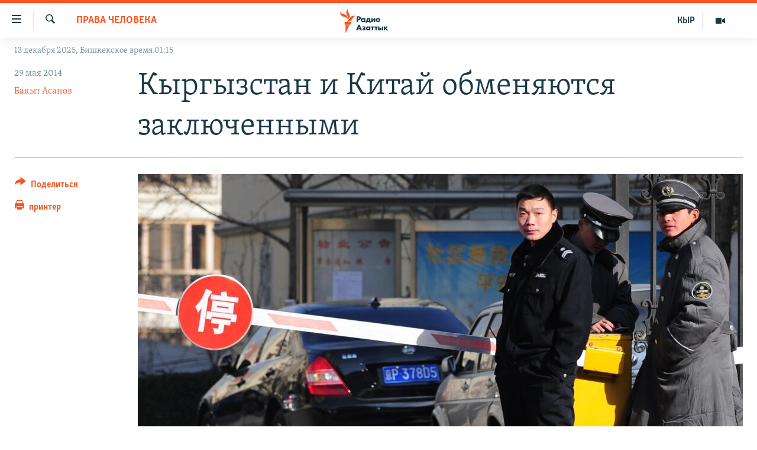

--- FILE ---
content_type: text/html; charset=utf-8
request_url: https://rus.azattyk.org/a/25402563.html
body_size: 19799
content:

<!DOCTYPE html>
<html lang="ru" dir="ltr" class="no-js">
<head>
        <link rel="stylesheet" href="/Content/responsive/RFE/ru-KG/RFE-ru-KG.css?&amp;av=0.0.0.0&amp;cb=370">
<script src="https://tags.azattyk.org/rferl-pangea/prod/utag.sync.js"></script><script type='text/javascript' src='https://www.youtube.com/iframe_api' async></script>            <link rel="manifest" href="/manifest.json">
    <script type="text/javascript">
        //a general 'js' detection, must be on top level in <head>, due to CSS performance
        document.documentElement.className = "js";
        var cacheBuster = "370";
        var appBaseUrl = "/";
        var imgEnhancerBreakpoints = [0, 144, 256, 408, 650, 1023, 1597];
        var isLoggingEnabled = false;
        var isPreviewPage = false;
        var isLivePreviewPage = false;

        if (!isPreviewPage) {
            window.RFE = window.RFE || {};
            window.RFE.cacheEnabledByParam = window.location.href.indexOf('nocache=1') === -1;

            const url = new URL(window.location.href);
            const params = new URLSearchParams(url.search);

            // Remove the 'nocache' parameter
            params.delete('nocache');

            // Update the URL without the 'nocache' parameter
            url.search = params.toString();
            window.history.replaceState(null, '', url.toString());
        } else {
            window.addEventListener('load', function() {
                const links = window.document.links;
                for (let i = 0; i < links.length; i++) {
                    links[i].href = '#';
                    links[i].target = '_self';
                }
             })
        }

var pwaEnabled = false;        var swCacheDisabled;
    </script>
    <meta charset="utf-8" />

            <title>&#x41A;&#x44B;&#x440;&#x433;&#x44B;&#x437;&#x441;&#x442;&#x430;&#x43D; &#x438; &#x41A;&#x438;&#x442;&#x430;&#x439; &#x43E;&#x431;&#x43C;&#x435;&#x43D;&#x44F;&#x44E;&#x442;&#x441;&#x44F; &#x437;&#x430;&#x43A;&#x43B;&#x44E;&#x447;&#x435;&#x43D;&#x43D;&#x44B;&#x43C;&#x438;</title>
            <meta name="description" content="&#x421;&#x43E;&#x433;&#x43B;&#x430;&#x448;&#x435;&#x43D;&#x438;&#x435; &#x43C;&#x435;&#x436;&#x434;&#x443; &#x41A;&#x438;&#x442;&#x430;&#x435;&#x43C; &#x438; &#x41A;&#x44B;&#x440;&#x433;&#x44B;&#x437;&#x441;&#x442;&#x430;&#x43D;&#x43E;&#x43C; &#x43E;&#x431; &#x43E;&#x431;&#x43C;&#x435;&#x43D;&#x435; &#x437;&#x430;&#x43A;&#x43B;&#x44E;&#x447;&#x435;&#x43D;&#x43D;&#x44B;&#x43C;&#x438; &#x441;&#x43A;&#x43E;&#x440;&#x43E; &#x432;&#x43E;&#x439;&#x434;&#x435;&#x442; &#x432; &#x441;&#x438;&#x43B;&#x443;. &#x421;&#x43E;&#x433;&#x43B;&#x430;&#x441;&#x43D;&#x43E; &#x434;&#x43E;&#x43A;&#x443;&#x43C;&#x435;&#x43D;&#x442;&#x443;, &#x432; &#x41A;&#x420; &#x431;&#x443;&#x434;&#x443;&#x442; &#x43F;&#x435;&#x440;&#x435;&#x432;&#x435;&#x434;&#x435;&#x43D;&#x44B; 22 &#x433;&#x440;&#x430;&#x436;&#x434;&#x430;&#x43D;&#x438;&#x43D;&#x430;, &#x430; &#x41A;&#x41D;&#x420; &#x432;&#x44B;&#x434;&#x430;&#x43D;&#x44B; 5 &#x435;&#x435; &#x433;&#x440;&#x430;&#x436;&#x434;&#x430;&#x43D;." />
                <meta name="keywords" content="Права человека, Архив "Азаттыка" на русском, Общество, Политика, китай, кыргызстан, права человека, СУАР, смертная казнь" />
    <meta name="viewport" content="width=device-width, initial-scale=1.0" />


    <meta http-equiv="X-UA-Compatible" content="IE=edge" />

<meta name="robots" content="max-image-preview:large"><meta name="yandex-verification" content="293efccb48109ab0" />
<meta property="fb:pages" content="220634991334437" />

        <link href="https://rus.azattyk.org/a/25402563.html" rel="canonical" />

        <meta name="apple-mobile-web-app-title" content="RFE/RL" />
        <meta name="apple-mobile-web-app-status-bar-style" content="black" />
            <meta name="apple-itunes-app" content="app-id=475986784, app-argument=//25402563.ltr" />
<meta content="&#x41A;&#x420; &#x438; &#x41A;&#x41D;&#x420; &#x43E;&#x431;&#x43C;&#x435;&#x43D;&#x44F;&#x44E;&#x442;&#x441;&#x44F; &#x437;&#x430;&#x43A;&#x43B;&#x44E;&#x447;&#x435;&#x43D;&#x43D;&#x44B;&#x43C;&#x438;" property="og:title"></meta>
<meta content="&#x421;&#x43E;&#x433;&#x43B;&#x430;&#x448;&#x435;&#x43D;&#x438;&#x435; &#x43C;&#x435;&#x436;&#x434;&#x443; &#x41A;&#x438;&#x442;&#x430;&#x435;&#x43C; &#x438; &#x41A;&#x44B;&#x440;&#x433;&#x44B;&#x437;&#x441;&#x442;&#x430;&#x43D;&#x43E;&#x43C; &#x43E;&#x431; &#x43E;&#x431;&#x43C;&#x435;&#x43D;&#x435; &#x437;&#x430;&#x43A;&#x43B;&#x44E;&#x447;&#x435;&#x43D;&#x43D;&#x44B;&#x43C;&#x438; &#x441;&#x43A;&#x43E;&#x440;&#x43E; &#x432;&#x43E;&#x439;&#x434;&#x435;&#x442; &#x432; &#x441;&#x438;&#x43B;&#x443;. &#x421;&#x43E;&#x433;&#x43B;&#x430;&#x441;&#x43D;&#x43E; &#x434;&#x43E;&#x43A;&#x443;&#x43C;&#x435;&#x43D;&#x442;&#x443;, &#x432; &#x41A;&#x420; &#x431;&#x443;&#x434;&#x443;&#x442; &#x43F;&#x435;&#x440;&#x435;&#x432;&#x435;&#x434;&#x435;&#x43D;&#x44B; 22 &#x433;&#x440;&#x430;&#x436;&#x434;&#x430;&#x43D;&#x438;&#x43D;&#x430;, &#x430; &#x41A;&#x41D;&#x420; &#x432;&#x44B;&#x434;&#x430;&#x43D;&#x44B; 5 &#x435;&#x435; &#x433;&#x440;&#x430;&#x436;&#x434;&#x430;&#x43D;." property="og:description"></meta>
<meta content="article" property="og:type"></meta>
<meta content="https://rus.azattyk.org/a/25402563.html" property="og:url"></meta>
<meta content="&#x420;&#x430;&#x434;&#x438;&#x43E; &#x410;&#x437;&#x430;&#x442;&#x442;&#x44B;&#x43A; (&#x41A;&#x44B;&#x440;&#x433;&#x44B;&#x437;&#x441;&#x43A;&#x430;&#x44F; &#x441;&#x43B;&#x443;&#x436;&#x431;&#x430; &#x420;&#x430;&#x434;&#x438;&#x43E; &#x421;&#x432;&#x43E;&#x431;&#x43E;&#x434;&#x43D;&#x430;&#x44F; &#x415;&#x432;&#x440;&#x43E;&#x43F;&#x430;/&#x420;&#x430;&#x434;&#x438;&#x43E; &#x421;&#x432;&#x43E;&#x431;&#x43E;&#x434;&#x430;) " property="og:site_name"></meta>
<meta content="https://www.facebook.com/Azattyk-Media-220634991334437/" property="article:publisher"></meta>
<meta content="https://gdb.rferl.org/64d7d7bb-0df4-4fbe-be8d-406d0fec845f_cx0_cy4_cw0_w1200_h630.jpg" property="og:image"></meta>
<meta content="1200" property="og:image:width"></meta>
<meta content="630" property="og:image:height"></meta>
<meta content="231639125410152" property="fb:app_id"></meta>
<meta content="&#x411;&#x430;&#x43A;&#x44B;&#x442; &#x410;&#x441;&#x430;&#x43D;&#x43E;&#x432;" name="Author"></meta>
<meta content="summary_large_image" name="twitter:card"></meta>
<meta content="@AzattykMedia" name="twitter:site"></meta>
<meta content="https://gdb.rferl.org/64d7d7bb-0df4-4fbe-be8d-406d0fec845f_cx0_cy4_cw0_w1200_h630.jpg" name="twitter:image"></meta>
<meta content="&#x41A;&#x420; &#x438; &#x41A;&#x41D;&#x420; &#x43E;&#x431;&#x43C;&#x435;&#x43D;&#x44F;&#x44E;&#x442;&#x441;&#x44F; &#x437;&#x430;&#x43A;&#x43B;&#x44E;&#x447;&#x435;&#x43D;&#x43D;&#x44B;&#x43C;&#x438;" name="twitter:title"></meta>
<meta content="&#x421;&#x43E;&#x433;&#x43B;&#x430;&#x448;&#x435;&#x43D;&#x438;&#x435; &#x43C;&#x435;&#x436;&#x434;&#x443; &#x41A;&#x438;&#x442;&#x430;&#x435;&#x43C; &#x438; &#x41A;&#x44B;&#x440;&#x433;&#x44B;&#x437;&#x441;&#x442;&#x430;&#x43D;&#x43E;&#x43C; &#x43E;&#x431; &#x43E;&#x431;&#x43C;&#x435;&#x43D;&#x435; &#x437;&#x430;&#x43A;&#x43B;&#x44E;&#x447;&#x435;&#x43D;&#x43D;&#x44B;&#x43C;&#x438; &#x441;&#x43A;&#x43E;&#x440;&#x43E; &#x432;&#x43E;&#x439;&#x434;&#x435;&#x442; &#x432; &#x441;&#x438;&#x43B;&#x443;. &#x421;&#x43E;&#x433;&#x43B;&#x430;&#x441;&#x43D;&#x43E; &#x434;&#x43E;&#x43A;&#x443;&#x43C;&#x435;&#x43D;&#x442;&#x443;, &#x432; &#x41A;&#x420; &#x431;&#x443;&#x434;&#x443;&#x442; &#x43F;&#x435;&#x440;&#x435;&#x432;&#x435;&#x434;&#x435;&#x43D;&#x44B; 22 &#x433;&#x440;&#x430;&#x436;&#x434;&#x430;&#x43D;&#x438;&#x43D;&#x430;, &#x430; &#x41A;&#x41D;&#x420; &#x432;&#x44B;&#x434;&#x430;&#x43D;&#x44B; 5 &#x435;&#x435; &#x433;&#x440;&#x430;&#x436;&#x434;&#x430;&#x43D;." name="twitter:description"></meta>
                    <link rel="amphtml" href="https://rus.azattyk.org/amp/25402563.html" />
<script type="application/ld+json">{"articleSection":"Права человека","isAccessibleForFree":true,"headline":"КР и КНР обменяются заключенными","inLanguage":"ru-KG","keywords":"Права человека, Архив \u0022Азаттыка\u0022 на русском, Общество, Политика, китай, кыргызстан, права человека, СУАР, смертная казнь","author":{"@type":"Person","url":"https://rus.azattyk.org/author/бакыт-асанов/rpt_qi","description":"Директор \u0022Азаттык Медиа\u0022. В 2011 году закончил факультет коммуникаций Кыргызско-Турецкого университета \u0022Манас\u0022. С 2011 года сотрудничает с радио \u0022Азаттык\u0022.","image":{"@type":"ImageObject","url":"https://gdb.rferl.org/01000000-0aff-0242-c2d7-08dbadfde256.jpg"},"name":"Бакыт Асанов"},"datePublished":"2014-05-29 06:45:53Z","dateModified":"2014-05-29 07:55:53Z","publisher":{"logo":{"width":512,"height":220,"@type":"ImageObject","url":"https://rus.azattyk.org/Content/responsive/RFE/ru-KG/img/logo.png"},"@type":"NewsMediaOrganization","url":"https://rus.azattyk.org","sameAs":["https://facebook.com/pages/Azattyk-Media/220634991334437","https://twitter.com/AzattykMedia","https://telegram.me/azattykrus","https://www.instagram.com/azattykmedia/","https://www.youtube.com/user/AzattykUnalgysy"],"name":"Азаттык","alternateName":"Новости Кыргызстана, новости Центральной Азии"},"@context":"https://schema.org","@type":"NewsArticle","mainEntityOfPage":"https://rus.azattyk.org/a/25402563.html","url":"https://rus.azattyk.org/a/25402563.html","description":"Соглашение между Китаем и Кыргызстаном об обмене заключенными скоро войдет в силу. Согласно документу, в КР будут переведены 22 гражданина, а КНР выданы 5 ее граждан.","image":{"width":1080,"height":608,"@type":"ImageObject","url":"https://gdb.rferl.org/64d7d7bb-0df4-4fbe-be8d-406d0fec845f_cx0_cy4_cw0_w1080_h608.jpg"},"name":"Кыргызстан и Китай обменяются заключенными"}</script>
    <script src="/Scripts/responsive/infographics.bundle.min.js?&amp;av=0.0.0.0&amp;cb=370"></script>
        <script src="/Scripts/responsive/dollardom.min.js?&amp;av=0.0.0.0&amp;cb=370"></script>
        <script src="/Scripts/responsive/modules/commons.js?&amp;av=0.0.0.0&amp;cb=370"></script>
        <script src="/Scripts/responsive/modules/app_code.js?&amp;av=0.0.0.0&amp;cb=370"></script>

        <link rel="icon" type="image/svg+xml" href="/Content/responsive/RFE/img/webApp/favicon.svg" />
        <link rel="alternate icon" href="/Content/responsive/RFE/img/webApp/favicon.ico" />
            <link rel="mask-icon" color="#ea6903" href="/Content/responsive/RFE/img/webApp/favicon_safari.svg" />
        <link rel="apple-touch-icon" sizes="152x152" href="/Content/responsive/RFE/img/webApp/ico-152x152.png" />
        <link rel="apple-touch-icon" sizes="144x144" href="/Content/responsive/RFE/img/webApp/ico-144x144.png" />
        <link rel="apple-touch-icon" sizes="114x114" href="/Content/responsive/RFE/img/webApp/ico-114x114.png" />
        <link rel="apple-touch-icon" sizes="72x72" href="/Content/responsive/RFE/img/webApp/ico-72x72.png" />
        <link rel="apple-touch-icon-precomposed" href="/Content/responsive/RFE/img/webApp/ico-57x57.png" />
        <link rel="icon" sizes="192x192" href="/Content/responsive/RFE/img/webApp/ico-192x192.png" />
        <link rel="icon" sizes="128x128" href="/Content/responsive/RFE/img/webApp/ico-128x128.png" />
        <meta name="msapplication-TileColor" content="#ffffff" />
        <meta name="msapplication-TileImage" content="/Content/responsive/RFE/img/webApp/ico-144x144.png" />
                <link rel="preload" href="/Content/responsive/fonts/Skolar-Lt_Cyrl_v2.4.woff" type="font/woff" as="font" crossorigin="anonymous" />
    <link rel="alternate" type="application/rss+xml" title="RFE/RL - Top Stories [RSS]" href="/api/" />
    <link rel="sitemap" type="application/rss+xml" href="/sitemap.xml" />
    
    



</head>
<body class=" nav-no-loaded cc_theme pg-article print-lay-article js-category-to-nav nojs-images date-time-enabled">
        <script type="text/javascript" >
            var analyticsData = {url:"https://rus.azattyk.org/a/25402563.html",property_id:"440",article_uid:"25402563",page_title:"Кыргызстан и Китай обменяются заключенными",page_type:"article",content_type:"article",subcontent_type:"article",last_modified:"2014-05-29 07:55:53Z",pub_datetime:"2014-05-29 06:45:53Z",pub_year:"2014",pub_month:"05",pub_day:"29",pub_hour:"06",pub_weekday:"Thursday",section:"права человека",english_section:"rights_by_azattyk_in_russian",byline:"Бакыт Асанов",categories:"rights_by_azattyk_in_russian,ky_archive_in_russian_ru,society_by_azattyk_in_rus,politics_rus",tags:"китай;кыргызстан;права человека;суар;смертная казнь",domain:"rus.azattyk.org",language:"Russian",language_service:"RFERL Kyrgyz",platform:"web",copied:"no",copied_article:"",copied_title:"",runs_js:"Yes",cms_release:"8.44.0.0.370",enviro_type:"prod",slug:"",entity:"RFE",short_language_service:"KYR",platform_short:"W",page_name:"Кыргызстан и Китай обменяются заключенными"};
        </script>
<noscript><iframe src="https://www.googletagmanager.com/ns.html?id=GTM-WXZBPZ" height="0" width="0" style="display:none;visibility:hidden"></iframe></noscript>        <script type="text/javascript" data-cookiecategory="analytics">
            var gtmEventObject = Object.assign({}, analyticsData, {event: 'page_meta_ready'});window.dataLayer = window.dataLayer || [];window.dataLayer.push(gtmEventObject);
            if (top.location === self.location) { //if not inside of an IFrame
                 var renderGtm = "true";
                 if (renderGtm === "true") {
            (function(w,d,s,l,i){w[l]=w[l]||[];w[l].push({'gtm.start':new Date().getTime(),event:'gtm.js'});var f=d.getElementsByTagName(s)[0],j=d.createElement(s),dl=l!='dataLayer'?'&l='+l:'';j.async=true;j.src='//www.googletagmanager.com/gtm.js?id='+i+dl;f.parentNode.insertBefore(j,f);})(window,document,'script','dataLayer','GTM-WXZBPZ');
                 }
            }
        </script>
        <!--Analytics tag js version start-->
            <script type="text/javascript" data-cookiecategory="analytics">
                var utag_data = Object.assign({}, analyticsData, {});
if(typeof(TealiumTagFrom)==='function' && typeof(TealiumTagSearchKeyword)==='function') {
var utag_from=TealiumTagFrom();var utag_searchKeyword=TealiumTagSearchKeyword();
if(utag_searchKeyword!=null && utag_searchKeyword!=='' && utag_data["search_keyword"]==null) utag_data["search_keyword"]=utag_searchKeyword;if(utag_from!=null && utag_from!=='') utag_data["from"]=TealiumTagFrom();}
                if(window.top!== window.self&&utag_data.page_type==="snippet"){utag_data.page_type = 'iframe';}
                try{if(window.top!==window.self&&window.self.location.hostname===window.top.location.hostname){utag_data.platform = 'self-embed';utag_data.platform_short = 'se';}}catch(e){if(window.top!==window.self&&window.self.location.search.includes("platformType=self-embed")){utag_data.platform = 'cross-promo';utag_data.platform_short = 'cp';}}
                (function(a,b,c,d){    a="https://tags.azattyk.org/rferl-pangea/prod/utag.js";    b=document;c="script";d=b.createElement(c);d.src=a;d.type="text/java"+c;d.async=true;    a=b.getElementsByTagName(c)[0];a.parentNode.insertBefore(d,a);    })();
            </script>
        <!--Analytics tag js version end-->
<!-- Analytics tag management NoScript -->
<noscript>
<img style="position: absolute; border: none;" src="https://ssc.azattyk.org/b/ss/bbgprod,bbgentityrferl/1/G.4--NS/1407941730?pageName=rfe%3akyr%3aw%3aarticle%3a%d0%9a%d1%8b%d1%80%d0%b3%d1%8b%d0%b7%d1%81%d1%82%d0%b0%d0%bd%20%d0%b8%20%d0%9a%d0%b8%d1%82%d0%b0%d0%b9%20%d0%be%d0%b1%d0%bc%d0%b5%d0%bd%d1%8f%d1%8e%d1%82%d1%81%d1%8f%20%d0%b7%d0%b0%d0%ba%d0%bb%d1%8e%d1%87%d0%b5%d0%bd%d0%bd%d1%8b%d0%bc%d0%b8&amp;c6=%d0%9a%d1%8b%d1%80%d0%b3%d1%8b%d0%b7%d1%81%d1%82%d0%b0%d0%bd%20%d0%b8%20%d0%9a%d0%b8%d1%82%d0%b0%d0%b9%20%d0%be%d0%b1%d0%bc%d0%b5%d0%bd%d1%8f%d1%8e%d1%82%d1%81%d1%8f%20%d0%b7%d0%b0%d0%ba%d0%bb%d1%8e%d1%87%d0%b5%d0%bd%d0%bd%d1%8b%d0%bc%d0%b8&amp;v36=8.44.0.0.370&amp;v6=D=c6&amp;g=https%3a%2f%2frus.azattyk.org%2fa%2f25402563.html&amp;c1=D=g&amp;v1=D=g&amp;events=event1,event52&amp;c16=rferl%20kyrgyz&amp;v16=D=c16&amp;c5=rights_by_azattyk_in_russian&amp;v5=D=c5&amp;ch=%d0%9f%d1%80%d0%b0%d0%b2%d0%b0%20%d1%87%d0%b5%d0%bb%d0%be%d0%b2%d0%b5%d0%ba%d0%b0&amp;c15=russian&amp;v15=D=c15&amp;c4=article&amp;v4=D=c4&amp;c14=25402563&amp;v14=D=c14&amp;v20=no&amp;c17=web&amp;v17=D=c17&amp;mcorgid=518abc7455e462b97f000101%40adobeorg&amp;server=rus.azattyk.org&amp;pageType=D=c4&amp;ns=bbg&amp;v29=D=server&amp;v25=rfe&amp;v30=440&amp;v105=D=User-Agent " alt="analytics" width="1" height="1" /></noscript>
<!-- End of Analytics tag management NoScript -->


        <!--*** Accessibility links - For ScreenReaders only ***-->
        <section>
            <div class="sr-only">
                <h2>&#x421;&#x441;&#x44B;&#x43B;&#x43A;&#x438; &#x434;&#x43B;&#x44F; &#x443;&#x43F;&#x440;&#x43E;&#x449;&#x435;&#x43D;&#x43D;&#x43E;&#x433;&#x43E; &#x434;&#x43E;&#x441;&#x442;&#x443;&#x43F;&#x430;</h2>
                <ul>
                    <li><a href="#content" data-disable-smooth-scroll="1">&#x412;&#x435;&#x440;&#x43D;&#x443;&#x442;&#x44C;&#x441;&#x44F; &#x43A; &#x43E;&#x441;&#x43D;&#x43E;&#x432;&#x43D;&#x43E;&#x43C;&#x443; &#x441;&#x43E;&#x434;&#x435;&#x440;&#x436;&#x430;&#x43D;&#x438;&#x44E;</a></li>
                    <li><a href="#navigation" data-disable-smooth-scroll="1">&#x412;&#x435;&#x440;&#x43D;&#x443;&#x442;&#x44C;&#x441;&#x44F; &#x43A; &#x433;&#x43B;&#x430;&#x432;&#x43D;&#x43E;&#x439; &#x43D;&#x430;&#x432;&#x438;&#x433;&#x430;&#x446;&#x438;&#x438;</a></li>
                    <li><a href="#txtHeaderSearch" data-disable-smooth-scroll="1">&#x412;&#x435;&#x440;&#x43D;&#x443;&#x442;&#x44C;&#x441;&#x44F; &#x43A; &#x43F;&#x43E;&#x438;&#x441;&#x43A;&#x443;</a></li>
                </ul>
            </div>
        </section>
    




<div dir="ltr">
    <div id="page">
            <aside>

<div class="c-lightbox overlay-modal">
    <div class="c-lightbox__intro">
        <h2 class="c-lightbox__intro-title"></h2>
        <button class="btn btn--rounded c-lightbox__btn c-lightbox__intro-next" title="&#x421;&#x43B;&#x435;&#x434;&#x443;&#x44E;&#x449;&#x438;&#x439;">
            <span class="ico ico--rounded ico-chevron-forward"></span>
            <span class="sr-only">&#x421;&#x43B;&#x435;&#x434;&#x443;&#x44E;&#x449;&#x438;&#x439;</span>
        </button>
    </div>
    <div class="c-lightbox__nav">
        <button class="btn btn--rounded c-lightbox__btn c-lightbox__btn--close" title="&#x417;&#x430;&#x43A;&#x440;&#x44B;&#x442;&#x44C;">
            <span class="ico ico--rounded ico-close"></span>
            <span class="sr-only">&#x417;&#x430;&#x43A;&#x440;&#x44B;&#x442;&#x44C;</span>
        </button>
        <button class="btn btn--rounded c-lightbox__btn c-lightbox__btn--prev" title="&#x41F;&#x440;&#x435;&#x434;&#x44B;&#x434;&#x443;&#x449;&#x438;&#x439;">
            <span class="ico ico--rounded ico-chevron-backward"></span>
            <span class="sr-only">&#x41F;&#x440;&#x435;&#x434;&#x44B;&#x434;&#x443;&#x449;&#x438;&#x439;</span>
        </button>
        <button class="btn btn--rounded c-lightbox__btn c-lightbox__btn--next" title="&#x421;&#x43B;&#x435;&#x434;&#x443;&#x44E;&#x449;&#x438;&#x439;">
            <span class="ico ico--rounded ico-chevron-forward"></span>
            <span class="sr-only">&#x421;&#x43B;&#x435;&#x434;&#x443;&#x44E;&#x449;&#x438;&#x439;</span>
        </button>
    </div>
    <div class="c-lightbox__content-wrap">
        <figure class="c-lightbox__content">
            <span class="c-spinner c-spinner--lightbox">
                <img src="/Content/responsive/img/player-spinner.png"
                     alt="please wait"
                     title="please wait" />
            </span>
            <div class="c-lightbox__img">
                <div class="thumb">
                    <img src="" alt="" />
                </div>
            </div>
            <figcaption>
                <div class="c-lightbox__info c-lightbox__info--foot">
                    <span class="c-lightbox__counter"></span>
                    <span class="caption c-lightbox__caption"></span>
                </div>
            </figcaption>
        </figure>
    </div>
    <div class="hidden">
        <div class="content-advisory__box content-advisory__box--lightbox">
            <span class="content-advisory__box-text">This image contains sensitive content which some people may find offensive or disturbing.</span>
            <button class="btn btn--transparent content-advisory__box-btn m-t-md" value="text" type="button">
                <span class="btn__text">
                    Click to reveal
                </span>
            </button>
        </div>
    </div>
</div>

<div class="print-dialogue">
    <div class="container">
        <h3 class="print-dialogue__title section-head">Print Options:</h3>
        <div class="print-dialogue__opts">
            <ul class="print-dialogue__opt-group">
                <li class="form__group form__group--checkbox">
                    <input class="form__check " id="checkboxImages" name="checkboxImages" type="checkbox" checked="checked" />
                    <label for="checkboxImages" class="form__label m-t-md">Images</label>
                </li>
                <li class="form__group form__group--checkbox">
                    <input class="form__check " id="checkboxMultimedia" name="checkboxMultimedia" type="checkbox" checked="checked" />
                    <label for="checkboxMultimedia" class="form__label m-t-md">Multimedia</label>
                </li>
            </ul>
            <ul class="print-dialogue__opt-group">
                <li class="form__group form__group--checkbox">
                    <input class="form__check " id="checkboxEmbedded" name="checkboxEmbedded" type="checkbox" checked="checked" />
                    <label for="checkboxEmbedded" class="form__label m-t-md">Embedded Content</label>
                </li>
                <li class="hidden">
                    <input class="form__check " id="checkboxComments" name="checkboxComments" type="checkbox" />
                    <label for="checkboxComments" class="form__label m-t-md"> Comments</label>
                </li>
            </ul>
        </div>
        <div class="print-dialogue__buttons">
            <button class="btn  btn--secondary close-button" type="button" title="&#x41E;&#x442;&#x43C;&#x435;&#x43D;&#x438;&#x442;&#x44C;">
                <span class="btn__text ">&#x41E;&#x442;&#x43C;&#x435;&#x43D;&#x438;&#x442;&#x44C;</span>
            </button>
            <button class="btn  btn-cust-print m-l-sm" type="button" title="&#x43F;&#x440;&#x438;&#x43D;&#x442;&#x435;&#x440;">
                <span class="btn__text ">&#x43F;&#x440;&#x438;&#x43D;&#x442;&#x435;&#x440;</span>
            </button>
        </div>
    </div>
</div>                
<div class="ctc-message pos-fix">
    <div class="ctc-message__inner">&#x421;&#x441;&#x44B;&#x43B;&#x43A;&#x430; &#x441;&#x43A;&#x43E;&#x43F;&#x438;&#x440;&#x43E;&#x432;&#x430;&#x43D;&#x430;</div>
</div>
            </aside>

<div class="hdr-20 hdr-20--big">
    <div class="hdr-20__inner">
        <div class="hdr-20__max pos-rel">
            <div class="hdr-20__side hdr-20__side--primary d-flex">
                <label data-for="main-menu-ctrl" data-switcher-trigger="true" data-switch-target="main-menu-ctrl" class="burger hdr-trigger pos-rel trans-trigger" data-trans-evt="click" data-trans-id="menu">
                    <span class="ico ico-close hdr-trigger__ico hdr-trigger__ico--close burger__ico burger__ico--close"></span>
                    <span class="ico ico-menu hdr-trigger__ico hdr-trigger__ico--open burger__ico burger__ico--open"></span>
                </label>
                <div class="menu-pnl pos-fix trans-target" data-switch-target="main-menu-ctrl" data-trans-id="menu">
                    <div class="menu-pnl__inner">
                        <nav class="main-nav menu-pnl__item menu-pnl__item--first">
                            <ul class="main-nav__list accordeon" data-analytics-tales="false" data-promo-name="link" data-location-name="nav,secnav">
                                

        <li class="main-nav__item accordeon__item" data-switch-target="menu-item-4685">
            <label class="main-nav__item-name main-nav__item-name--label accordeon__control-label" data-switcher-trigger="true" data-for="menu-item-4685">
                &#x426;&#x435;&#x43D;&#x442;&#x440;&#x430;&#x43B;&#x44C;&#x43D;&#x430;&#x44F; &#x410;&#x437;&#x438;&#x44F;
                <span class="ico ico-chevron-down main-nav__chev"></span>
            </label>
            <div class="main-nav__sub-list">
                
    <a class="main-nav__item-name main-nav__item-name--link main-nav__item-name--sub" href="https://rus.azattyq.org/z/370" title="&#x41A;&#x430;&#x437;&#x430;&#x445;&#x441;&#x442;&#x430;&#x43D;"  >&#x41A;&#x430;&#x437;&#x430;&#x445;&#x441;&#x442;&#x430;&#x43D;</a>

    <a class="main-nav__item-name main-nav__item-name--link main-nav__item-name--sub" href="https://rus.azattyq.org/z/23725" title="&#x41A;&#x44B;&#x440;&#x433;&#x44B;&#x437;&#x441;&#x442;&#x430;&#x43D;"  >&#x41A;&#x44B;&#x440;&#x433;&#x44B;&#x437;&#x441;&#x442;&#x430;&#x43D;</a>

    <a class="main-nav__item-name main-nav__item-name--link main-nav__item-name--sub" href="https://rus.azattyq.org/z/23726" title="&#x422;&#x430;&#x434;&#x436;&#x438;&#x43A;&#x438;&#x441;&#x442;&#x430;&#x43D;"  >&#x422;&#x430;&#x434;&#x436;&#x438;&#x43A;&#x438;&#x441;&#x442;&#x430;&#x43D;</a>

    <a class="main-nav__item-name main-nav__item-name--link main-nav__item-name--sub" href="https://rus.azattyq.org/z/23728" title="&#x422;&#x443;&#x440;&#x43A;&#x43C;&#x435;&#x43D;&#x438;&#x441;&#x442;&#x430;&#x43D;"  >&#x422;&#x443;&#x440;&#x43A;&#x43C;&#x435;&#x43D;&#x438;&#x441;&#x442;&#x430;&#x43D;</a>

    <a class="main-nav__item-name main-nav__item-name--link main-nav__item-name--sub" href="https://rus.azattyq.org/z/23727" title="&#x423;&#x437;&#x431;&#x435;&#x43A;&#x438;&#x441;&#x442;&#x430;&#x43D;"  >&#x423;&#x437;&#x431;&#x435;&#x43A;&#x438;&#x441;&#x442;&#x430;&#x43D;</a>

            </div>
        </li>

        <li class="main-nav__item">
            <a class="main-nav__item-name main-nav__item-name--link" href="/politics" title="&#x41F;&#x43E;&#x43B;&#x438;&#x442;&#x438;&#x43A;&#x430;" data-item-name="politics_rus" >&#x41F;&#x43E;&#x43B;&#x438;&#x442;&#x438;&#x43A;&#x430;</a>
        </li>

        <li class="main-nav__item">
            <a class="main-nav__item-name main-nav__item-name--link" href="/economics" title="&#x42D;&#x43A;&#x43E;&#x43D;&#x43E;&#x43C;&#x438;&#x43A;&#x430;" data-item-name="economy_azattyk_in_russian" >&#x42D;&#x43A;&#x43E;&#x43D;&#x43E;&#x43C;&#x438;&#x43A;&#x430;</a>
        </li>

        <li class="main-nav__item">
            <a class="main-nav__item-name main-nav__item-name--link" href="/world" title="&#x412; &#x43C;&#x438;&#x440;&#x435;" data-item-name="world_by_azattyk_in_rus" >&#x412; &#x43C;&#x438;&#x440;&#x435;</a>
        </li>

        <li class="main-nav__item">
            <a class="main-nav__item-name main-nav__item-name--link" href="/freedom-of-speech" title="&#x421;&#x432;&#x43E;&#x431;&#x43E;&#x434;&#x430; &#x441;&#x43B;&#x43E;&#x432;&#x430;" data-item-name="freedom_of_spich" >&#x421;&#x432;&#x43E;&#x431;&#x43E;&#x434;&#x430; &#x441;&#x43B;&#x43E;&#x432;&#x430;</a>
        </li>

        <li class="main-nav__item accordeon__item" data-switch-target="menu-item-685">
            <label class="main-nav__item-name main-nav__item-name--label accordeon__control-label" data-switcher-trigger="true" data-for="menu-item-685">
                &#x41C;&#x443;&#x43B;&#x44C;&#x442;&#x438;&#x43C;&#x435;&#x434;&#x438;&#x430;
                <span class="ico ico-chevron-down main-nav__chev"></span>
            </label>
            <div class="main-nav__sub-list">
                
    <a class="main-nav__item-name main-nav__item-name--link main-nav__item-name--sub" href="/multimedia" title="&#x412;&#x438;&#x434;&#x435;&#x43E;" data-item-name="multimedia_in_russian_kg_ru" >&#x412;&#x438;&#x434;&#x435;&#x43E;</a>

    <a class="main-nav__item-name main-nav__item-name--link main-nav__item-name--sub" href="/z/3728" title="&#x424;&#x43E;&#x442;&#x43E;&#x433;&#x430;&#x43B;&#x435;&#x440;&#x435;&#x44F;" data-item-name="photo_gallery_by_azattyk_in_russian" >&#x424;&#x43E;&#x442;&#x43E;&#x433;&#x430;&#x43B;&#x435;&#x440;&#x435;&#x44F;</a>

    <a class="main-nav__item-name main-nav__item-name--link main-nav__item-name--sub" href="/z/7507" title="&#x41F;&#x435;&#x440;&#x435;&#x43A;&#x440;&#x435;&#x441;&#x442;&#x43E;&#x43A;" data-item-name="cent_asia_crossroads_in_rus_ru" >&#x41F;&#x435;&#x440;&#x435;&#x43A;&#x440;&#x435;&#x441;&#x442;&#x43E;&#x43A;</a>

            </div>
        </li>



                            </ul>
                        </nav>
                        

<div class="menu-pnl__item">
        <a href="https://www.azattyk.org" class="menu-pnl__item-link" alt="&#x41A;&#x44B;&#x440;&#x433;&#x44B;&#x437;&#x447;&#x430;">&#x41A;&#x44B;&#x440;&#x433;&#x44B;&#x437;&#x447;&#x430;</a>
</div>


                        
                            <div class="menu-pnl__item menu-pnl__item--social">
                                    <h5 class="menu-pnl__sub-head">&#x41C;&#x44B; &#x432; &#x441;&#x43E;&#x446;&#x441;&#x435;&#x442;&#x44F;&#x445;</h5>

        <a href="https://facebook.com/pages/Azattyk-Media/220634991334437" title="&#x41C;&#x44B; &#x432;  Facebook" data-analytics-text="follow_on_facebook" class="btn btn--rounded btn--social-inverted menu-pnl__btn js-social-btn btn-facebook"  target="_blank" rel="noopener">
            <span class="ico ico-facebook-alt ico--rounded"></span>
        </a>


        <a href="https://twitter.com/AzattykMedia" title="&#x41C;&#x44B; &#x432; Twitter" data-analytics-text="follow_on_twitter" class="btn btn--rounded btn--social-inverted menu-pnl__btn js-social-btn btn-twitter"  target="_blank" rel="noopener">
            <span class="ico ico-twitter ico--rounded"></span>
        </a>


        <a href="https://www.youtube.com/user/AzattykUnalgysy" title="&#x41F;&#x440;&#x438;&#x441;&#x43E;&#x435;&#x434;&#x438;&#x43D;&#x44F;&#x439;&#x442;&#x435;&#x441;&#x44C; &#x432; Youtube" data-analytics-text="follow_on_youtube" class="btn btn--rounded btn--social-inverted menu-pnl__btn js-social-btn btn-youtube"  target="_blank" rel="noopener">
            <span class="ico ico-youtube ico--rounded"></span>
        </a>


        <a href="https://www.instagram.com/azattykmedia/" title="&#x41C;&#x44B; &#x432; Instagram" data-analytics-text="follow_on_instagram" class="btn btn--rounded btn--social-inverted menu-pnl__btn js-social-btn btn-instagram"  target="_blank" rel="noopener">
            <span class="ico ico-instagram ico--rounded"></span>
        </a>


        <a href="https://telegram.me/azattykrus" title="&#x41C;&#x44B; &#x432; Telegram" data-analytics-text="follow_on_telegram" class="btn btn--rounded btn--social-inverted menu-pnl__btn js-social-btn btn-telegram"  target="_blank" rel="noopener">
            <span class="ico ico-telegram ico--rounded"></span>
        </a>


        <a href="https://news.google.com/publications/CAAiEF5foboAd-QoS92K77xxjVAqFAgKIhBeX6G6AHfkKEvdiu-8cY1Q?hl=en-US&amp;gl=US&amp;ceid=US%3Aen" title="&#x427;&#x438;&#x442;&#x430;&#x439;&#x442;&#x435; &#x43D;&#x430;&#x441; &#x432; Google News" data-analytics-text="follow_on_google_news" class="btn btn--rounded btn--social-inverted menu-pnl__btn js-social-btn btn-g-news"  target="_blank" rel="noopener">
            <span class="ico ico-google-news ico--rounded"></span>
        </a>

                            </div>
                            <div class="menu-pnl__item">
                                <a href="/navigation/allsites" class="menu-pnl__item-link">
                                    <span class="ico ico-languages "></span>
                                    &#x412;&#x441;&#x435; &#x441;&#x430;&#x439;&#x442;&#x44B; &#x420;&#x421;&#x415;/&#x420;&#x421;
                                </a>
                            </div>
                    </div>
                </div>
                <label data-for="top-search-ctrl" data-switcher-trigger="true" data-switch-target="top-search-ctrl" class="top-srch-trigger hdr-trigger">
                    <span class="ico ico-close hdr-trigger__ico hdr-trigger__ico--close top-srch-trigger__ico top-srch-trigger__ico--close"></span>
                    <span class="ico ico-search hdr-trigger__ico hdr-trigger__ico--open top-srch-trigger__ico top-srch-trigger__ico--open"></span>
                </label>
                <div class="srch-top srch-top--in-header" data-switch-target="top-search-ctrl">
                    <div class="container">
                        
<form action="/s" class="srch-top__form srch-top__form--in-header" id="form-topSearchHeader" method="get" role="search">    <label for="txtHeaderSearch" class="sr-only">&#x418;&#x441;&#x43A;&#x430;&#x442;&#x44C;</label>
    <input type="text" id="txtHeaderSearch" name="k" placeholder="&#x43F;&#x43E;&#x438;&#x441;&#x43A;" accesskey="s" value="" class="srch-top__input analyticstag-event" onkeydown="if (event.keyCode === 13) { FireAnalyticsTagEventOnSearch('search', $dom.get('#txtHeaderSearch')[0].value) }" />
    <button title="&#x418;&#x441;&#x43A;&#x430;&#x442;&#x44C;" type="submit" class="btn btn--top-srch analyticstag-event" onclick="FireAnalyticsTagEventOnSearch('search', $dom.get('#txtHeaderSearch')[0].value) ">
        <span class="ico ico-search"></span>
    </button>
</form>
                    </div>
                </div>
                <a href="/" class="main-logo-link">
                    <img src="/Content/responsive/RFE/ru-KG/img/logo-compact.svg" class="main-logo main-logo--comp" alt="site logo">
                        <img src="/Content/responsive/RFE/ru-KG/img/logo.svg" class="main-logo main-logo--big" alt="site logo">
                </a>
            </div>
            <div class="hdr-20__side hdr-20__side--secondary d-flex">
                

    <a href="/multimedia" title="&#x41C;&#x443;&#x43B;&#x44C;&#x442;&#x438;&#x43C;&#x435;&#x434;&#x438;&#x430;" class="hdr-20__secondary-item" data-item-name="video">
        
    <span class="ico ico-video hdr-20__secondary-icon"></span>

    </a>

    <a href="https://www.azattyk.org" title="&#x41A;&#x42B;&#x420;" class="hdr-20__secondary-item hdr-20__secondary-item--lang" data-item-name="satellite">
        
&#x41A;&#x42B;&#x420;
    </a>

    <a href="/s" title="&#x418;&#x441;&#x43A;&#x430;&#x442;&#x44C;" class="hdr-20__secondary-item hdr-20__secondary-item--search" data-item-name="search">
        
    <span class="ico ico-search hdr-20__secondary-icon hdr-20__secondary-icon--search"></span>

    </a>



                
                <div class="srch-bottom">
                    
<form action="/s" class="srch-bottom__form d-flex" id="form-bottomSearch" method="get" role="search">    <label for="txtSearch" class="sr-only">&#x418;&#x441;&#x43A;&#x430;&#x442;&#x44C;</label>
    <input type="search" id="txtSearch" name="k" placeholder="&#x43F;&#x43E;&#x438;&#x441;&#x43A;" accesskey="s" value="" class="srch-bottom__input analyticstag-event" onkeydown="if (event.keyCode === 13) { FireAnalyticsTagEventOnSearch('search', $dom.get('#txtSearch')[0].value) }" />
    <button title="&#x418;&#x441;&#x43A;&#x430;&#x442;&#x44C;" type="submit" class="btn btn--bottom-srch analyticstag-event" onclick="FireAnalyticsTagEventOnSearch('search', $dom.get('#txtSearch')[0].value) ">
        <span class="ico ico-search"></span>
    </button>
</form>
                </div>
            </div>
            <img src="/Content/responsive/RFE/ru-KG/img/logo-print.gif" class="logo-print" alt="site logo">
            <img src="/Content/responsive/RFE/ru-KG/img/logo-print_color.png" class="logo-print logo-print--color" alt="site logo">
        </div>
    </div>
</div>
    <script>
        if (document.body.className.indexOf('pg-home') > -1) {
            var nav2In = document.querySelector('.hdr-20__inner');
            var nav2Sec = document.querySelector('.hdr-20__side--secondary');
            var secStyle = window.getComputedStyle(nav2Sec);
            if (nav2In && window.pageYOffset < 150 && secStyle['position'] !== 'fixed') {
                nav2In.classList.add('hdr-20__inner--big')
            }
        }
    </script>



<div class="c-hlights c-hlights--breaking c-hlights--no-item" data-hlight-display="mobile,desktop">
    <div class="c-hlights__wrap container p-0">
        <div class="c-hlights__nav">
            <a role="button" href="#" title="&#x41F;&#x440;&#x435;&#x434;&#x44B;&#x434;&#x443;&#x449;&#x438;&#x439;">
                <span class="ico ico-chevron-backward m-0"></span>
                <span class="sr-only">&#x41F;&#x440;&#x435;&#x434;&#x44B;&#x434;&#x443;&#x449;&#x438;&#x439;</span>
            </a>
            <a role="button" href="#" title="&#x421;&#x43B;&#x435;&#x434;&#x443;&#x44E;&#x449;&#x438;&#x439;">
                <span class="ico ico-chevron-forward m-0"></span>
                <span class="sr-only">&#x421;&#x43B;&#x435;&#x434;&#x443;&#x44E;&#x449;&#x438;&#x439;</span>
            </a>
        </div>
        <span class="c-hlights__label">
            <span class="">&#x421;&#x440;&#x43E;&#x447;&#x43D;&#x43E;</span>
            <span class="switcher-trigger">
                <label data-for="more-less-1" data-switcher-trigger="true" class="switcher-trigger__label switcher-trigger__label--more p-b-0" title="&#x41F;&#x43E;&#x43A;&#x430;&#x437;&#x430;&#x442;&#x44C; &#x431;&#x43E;&#x43B;&#x44C;&#x448;&#x435;">
                    <span class="ico ico-chevron-down"></span>
                </label>
                <label data-for="more-less-1" data-switcher-trigger="true" class="switcher-trigger__label switcher-trigger__label--less p-b-0" title="&#x41F;&#x43E;&#x43A;&#x430;&#x437;&#x430;&#x442;&#x44C; &#x43C;&#x435;&#x43D;&#x44C;&#x448;&#x435;">
                    <span class="ico ico-chevron-up"></span>
                </label>
            </span>
        </span>
        <ul class="c-hlights__items switcher-target" data-switch-target="more-less-1">
            
        </ul>
    </div>
</div>


<div class="date-time-area ">
    <div class="container">
        <span class="date-time">
            13 &#x434;&#x435;&#x43A;&#x430;&#x431;&#x440;&#x44F; 2025, &#x411;&#x438;&#x448;&#x43A;&#x435;&#x43A;&#x441;&#x43A;&#x43E;&#x435; &#x432;&#x440;&#x435;&#x43C;&#x44F; 01:15
        </span>
    </div>
</div>
        <div id="content">
            

    <main class="container">

    <div class="hdr-container">
        <div class="row">
            <div class="col-category col-xs-12 col-md-2 pull-left">


<div class="category js-category">
<a class="" href="/human-rights">&#x41F;&#x440;&#x430;&#x432;&#x430; &#x447;&#x435;&#x43B;&#x43E;&#x432;&#x435;&#x43A;&#x430;</a></div></div>
<div class="col-title col-xs-12 col-md-10 pull-right">

    <h1 class="title pg-title">
        &#x41A;&#x44B;&#x440;&#x433;&#x44B;&#x437;&#x441;&#x442;&#x430;&#x43D; &#x438; &#x41A;&#x438;&#x442;&#x430;&#x439; &#x43E;&#x431;&#x43C;&#x435;&#x43D;&#x44F;&#x44E;&#x442;&#x441;&#x44F; &#x437;&#x430;&#x43A;&#x43B;&#x44E;&#x447;&#x435;&#x43D;&#x43D;&#x44B;&#x43C;&#x438;
    </h1>
</div>
<div class="col-publishing-details col-xs-12 col-sm-12 col-md-2 pull-left">

<div class="publishing-details ">
        <div class="published">
            <span class="date" >
                    <time pubdate="pubdate" datetime="2014-05-29T12:45:53&#x2B;06:00">
                        29 &#x43C;&#x430;&#x44F; 2014
                    </time>
            </span>
        </div>
            <div class="links">
                <ul class="links__list links__list--column">
                        <li class="links__item">
            <a class="links__item-link" href="/author/&#x431;&#x430;&#x43A;&#x44B;&#x442;-&#x430;&#x441;&#x430;&#x43D;&#x43E;&#x432;/rpt_qi"  title="&#x411;&#x430;&#x43A;&#x44B;&#x442; &#x410;&#x441;&#x430;&#x43D;&#x43E;&#x432;">&#x411;&#x430;&#x43A;&#x44B;&#x442; &#x410;&#x441;&#x430;&#x43D;&#x43E;&#x432;</a>                        </li>
                </ul>
            </div>
</div>

</div>
<div class="col-lg-12 separator">

<div class="separator">
    <hr class="title-line" />
</div></div>
<div class="col-multimedia col-xs-12 col-md-10 pull-right">

<div class="cover-media">
    <figure class="media-image js-media-expand">
        <div class="img-wrap">
            <div class="thumb thumb16_9">

            <img src="https://gdb.rferl.org/64d7d7bb-0df4-4fbe-be8d-406d0fec845f_cx0_cy4_cw0_w250_r1_s.jpg" alt="&#x418;&#x43B;&#x43B;&#x44E;&#x441;&#x442;&#x440;&#x430;&#x442;&#x438;&#x432;&#x43D;&#x43E;&#x435; &#x444;&#x43E;&#x442;&#x43E;." />
                                </div>
        </div>
            <figcaption>
                <span class="caption">&#x418;&#x43B;&#x43B;&#x44E;&#x441;&#x442;&#x440;&#x430;&#x442;&#x438;&#x432;&#x43D;&#x43E;&#x435; &#x444;&#x43E;&#x442;&#x43E;.</span>
            </figcaption>
    </figure>
</div>

</div>
<div class="col-xs-12 col-md-2 pull-left article-share pos-rel">

    <div class="share--box">
                <div class="sticky-share-container" style="display:none">
                    <div class="container">
                        <a href="https://rus.azattyk.org" id="logo-sticky-share">&nbsp;</a>
                        <div class="pg-title pg-title--sticky-share">
                            &#x41A;&#x44B;&#x440;&#x433;&#x44B;&#x437;&#x441;&#x442;&#x430;&#x43D; &#x438; &#x41A;&#x438;&#x442;&#x430;&#x439; &#x43E;&#x431;&#x43C;&#x435;&#x43D;&#x44F;&#x44E;&#x442;&#x441;&#x44F; &#x437;&#x430;&#x43A;&#x43B;&#x44E;&#x447;&#x435;&#x43D;&#x43D;&#x44B;&#x43C;&#x438;
                        </div>
                        <div class="sticked-nav-actions">
                            <!--This part is for sticky navigation display-->
                            <p class="buttons link-content-sharing p-0 ">
                                <button class="btn btn--link btn-content-sharing p-t-0 " id="btnContentSharing" value="text" role="Button" type="" title="&#x41F;&#x43E;&#x434;&#x435;&#x43B;&#x438;&#x442;&#x44C;&#x441;&#x44F; &#x432; &#x434;&#x443;&#x433;&#x438;&#x445; &#x441;&#x43E;&#x446;&#x441;&#x435;&#x442;&#x44F;&#x445;">
                                    <span class="ico ico-share ico--l"></span>
                                    <span class="btn__text ">
                                        &#x41F;&#x43E;&#x434;&#x435;&#x43B;&#x438;&#x442;&#x44C;&#x441;&#x44F;
                                    </span>
                                </button>
                            </p>
                            <aside class="content-sharing js-content-sharing js-content-sharing--apply-sticky  content-sharing--sticky" role="complementary" 
                                   data-share-url="https://rus.azattyk.org/a/25402563.html" data-share-title="&#x41A;&#x44B;&#x440;&#x433;&#x44B;&#x437;&#x441;&#x442;&#x430;&#x43D; &#x438; &#x41A;&#x438;&#x442;&#x430;&#x439; &#x43E;&#x431;&#x43C;&#x435;&#x43D;&#x44F;&#x44E;&#x442;&#x441;&#x44F; &#x437;&#x430;&#x43A;&#x43B;&#x44E;&#x447;&#x435;&#x43D;&#x43D;&#x44B;&#x43C;&#x438;" data-share-text="&#x421;&#x43E;&#x433;&#x43B;&#x430;&#x448;&#x435;&#x43D;&#x438;&#x435; &#x43C;&#x435;&#x436;&#x434;&#x443; &#x41A;&#x438;&#x442;&#x430;&#x435;&#x43C; &#x438; &#x41A;&#x44B;&#x440;&#x433;&#x44B;&#x437;&#x441;&#x442;&#x430;&#x43D;&#x43E;&#x43C; &#x43E;&#x431; &#x43E;&#x431;&#x43C;&#x435;&#x43D;&#x435; &#x437;&#x430;&#x43A;&#x43B;&#x44E;&#x447;&#x435;&#x43D;&#x43D;&#x44B;&#x43C;&#x438; &#x441;&#x43A;&#x43E;&#x440;&#x43E; &#x432;&#x43E;&#x439;&#x434;&#x435;&#x442; &#x432; &#x441;&#x438;&#x43B;&#x443;. &#x421;&#x43E;&#x433;&#x43B;&#x430;&#x441;&#x43D;&#x43E; &#x434;&#x43E;&#x43A;&#x443;&#x43C;&#x435;&#x43D;&#x442;&#x443;, &#x432; &#x41A;&#x420; &#x431;&#x443;&#x434;&#x443;&#x442; &#x43F;&#x435;&#x440;&#x435;&#x432;&#x435;&#x434;&#x435;&#x43D;&#x44B; 22 &#x433;&#x440;&#x430;&#x436;&#x434;&#x430;&#x43D;&#x438;&#x43D;&#x430;, &#x430; &#x41A;&#x41D;&#x420; &#x432;&#x44B;&#x434;&#x430;&#x43D;&#x44B; 5 &#x435;&#x435; &#x433;&#x440;&#x430;&#x436;&#x434;&#x430;&#x43D;.">
                                <div class="content-sharing__popover">
                                    <h6 class="content-sharing__title">&#x41F;&#x43E;&#x434;&#x435;&#x43B;&#x438;&#x442;&#x44C;&#x441;&#x44F;</h6>
                                    <button href="#close" id="btnCloseSharing" class="btn btn--text-like content-sharing__close-btn">
                                        <span class="ico ico-close ico--l"></span>
                                    </button>
            <ul class="content-sharing__list">
                    <li class="content-sharing__item">
                            <div class="ctc ">
                                <input type="text" class="ctc__input" readonly="readonly">
                                <a href="" js-href="https://rus.azattyk.org/a/25402563.html" class="content-sharing__link ctc__button">
                                    <span class="ico ico-copy-link ico--rounded ico--s"></span>
                                        <span class="content-sharing__link-text">&#x421;&#x43A;&#x43E;&#x43F;&#x438;&#x440;&#x43E;&#x432;&#x430;&#x442;&#x44C; &#x441;&#x441;&#x44B;&#x43B;&#x43A;&#x443;</span>
                                </a>
                            </div>
                    </li>
                    <li class="content-sharing__item">
        <a href="https://facebook.com/sharer.php?u=https%3a%2f%2frus.azattyk.org%2fa%2f25402563.html"
           data-analytics-text="share_on_facebook"
           title="Facebook" target="_blank"
           class="content-sharing__link  js-social-btn">
            <span class="ico ico-facebook ico--rounded ico--s"></span>
                <span class="content-sharing__link-text">Facebook</span>
        </a>
                    </li>
                    <li class="content-sharing__item">
        <a href="https://twitter.com/share?url=https%3a%2f%2frus.azattyk.org%2fa%2f25402563.html&amp;text=%d0%9a%d0%a0&#x2B;%d0%b8&#x2B;%d0%9a%d0%9d%d0%a0&#x2B;%d0%be%d0%b1%d0%bc%d0%b5%d0%bd%d1%8f%d1%8e%d1%82%d1%81%d1%8f&#x2B;%d0%b7%d0%b0%d0%ba%d0%bb%d1%8e%d1%87%d0%b5%d0%bd%d0%bd%d1%8b%d0%bc%d0%b8"
           data-analytics-text="share_on_twitter"
           title="X (Twitter)" target="_blank"
           class="content-sharing__link  js-social-btn">
            <span class="ico ico-twitter ico--rounded ico--s"></span>
                <span class="content-sharing__link-text">X (Twitter)</span>
        </a>
                    </li>
                    <li class="content-sharing__item">
        <a href="https://telegram.me/share/url?url=https%3a%2f%2frus.azattyk.org%2fa%2f25402563.html"
           data-analytics-text="share_on_telegram"
           title="Telegram" target="_blank"
           class="content-sharing__link  js-social-btn">
            <span class="ico ico-telegram ico--rounded ico--s"></span>
                <span class="content-sharing__link-text">Telegram</span>
        </a>
                    </li>
                    <li class="content-sharing__item visible-md-inline-block visible-lg-inline-block">
        <a href="https://web.whatsapp.com/send?text=https%3a%2f%2frus.azattyk.org%2fa%2f25402563.html"
           data-analytics-text="share_on_whatsapp_desktop"
           title="WhatsApp" target="_blank"
           class="content-sharing__link  js-social-btn">
            <span class="ico ico-whatsapp ico--rounded ico--s"></span>
                <span class="content-sharing__link-text">WhatsApp</span>
        </a>
                    </li>
                    <li class="content-sharing__item visible-xs-inline-block visible-sm-inline-block">
        <a href="whatsapp://send?text=https%3a%2f%2frus.azattyk.org%2fa%2f25402563.html"
           data-analytics-text="share_on_whatsapp"
           title="WhatsApp" target="_blank"
           class="content-sharing__link  js-social-btn">
            <span class="ico ico-whatsapp ico--rounded ico--s"></span>
                <span class="content-sharing__link-text">WhatsApp</span>
        </a>
                    </li>
                    <li class="content-sharing__item">
        <a href="mailto:?body=https%3a%2f%2frus.azattyk.org%2fa%2f25402563.html&amp;subject=&#x41A;&#x420; &#x438; &#x41A;&#x41D;&#x420; &#x43E;&#x431;&#x43C;&#x435;&#x43D;&#x44F;&#x44E;&#x442;&#x441;&#x44F; &#x437;&#x430;&#x43A;&#x43B;&#x44E;&#x447;&#x435;&#x43D;&#x43D;&#x44B;&#x43C;&#x438;"
           
           title="Email" 
           class="content-sharing__link ">
            <span class="ico ico-email ico--rounded ico--s"></span>
                <span class="content-sharing__link-text">Email</span>
        </a>
                    </li>

            </ul>
                                </div>
                            </aside>
                        </div>
                    </div>
                </div>
                <div class="links">
                        <p class="buttons link-content-sharing p-0 ">
                            <button class="btn btn--link btn-content-sharing p-t-0 " id="btnContentSharing" value="text" role="Button" type="" title="&#x41F;&#x43E;&#x434;&#x435;&#x43B;&#x438;&#x442;&#x44C;&#x441;&#x44F; &#x432; &#x434;&#x443;&#x433;&#x438;&#x445; &#x441;&#x43E;&#x446;&#x441;&#x435;&#x442;&#x44F;&#x445;">
                                <span class="ico ico-share ico--l"></span>
                                <span class="btn__text ">
                                    &#x41F;&#x43E;&#x434;&#x435;&#x43B;&#x438;&#x442;&#x44C;&#x441;&#x44F;
                                </span>
                            </button>
                        </p>
                        <aside class="content-sharing js-content-sharing " role="complementary" 
                               data-share-url="https://rus.azattyk.org/a/25402563.html" data-share-title="&#x41A;&#x44B;&#x440;&#x433;&#x44B;&#x437;&#x441;&#x442;&#x430;&#x43D; &#x438; &#x41A;&#x438;&#x442;&#x430;&#x439; &#x43E;&#x431;&#x43C;&#x435;&#x43D;&#x44F;&#x44E;&#x442;&#x441;&#x44F; &#x437;&#x430;&#x43A;&#x43B;&#x44E;&#x447;&#x435;&#x43D;&#x43D;&#x44B;&#x43C;&#x438;" data-share-text="&#x421;&#x43E;&#x433;&#x43B;&#x430;&#x448;&#x435;&#x43D;&#x438;&#x435; &#x43C;&#x435;&#x436;&#x434;&#x443; &#x41A;&#x438;&#x442;&#x430;&#x435;&#x43C; &#x438; &#x41A;&#x44B;&#x440;&#x433;&#x44B;&#x437;&#x441;&#x442;&#x430;&#x43D;&#x43E;&#x43C; &#x43E;&#x431; &#x43E;&#x431;&#x43C;&#x435;&#x43D;&#x435; &#x437;&#x430;&#x43A;&#x43B;&#x44E;&#x447;&#x435;&#x43D;&#x43D;&#x44B;&#x43C;&#x438; &#x441;&#x43A;&#x43E;&#x440;&#x43E; &#x432;&#x43E;&#x439;&#x434;&#x435;&#x442; &#x432; &#x441;&#x438;&#x43B;&#x443;. &#x421;&#x43E;&#x433;&#x43B;&#x430;&#x441;&#x43D;&#x43E; &#x434;&#x43E;&#x43A;&#x443;&#x43C;&#x435;&#x43D;&#x442;&#x443;, &#x432; &#x41A;&#x420; &#x431;&#x443;&#x434;&#x443;&#x442; &#x43F;&#x435;&#x440;&#x435;&#x432;&#x435;&#x434;&#x435;&#x43D;&#x44B; 22 &#x433;&#x440;&#x430;&#x436;&#x434;&#x430;&#x43D;&#x438;&#x43D;&#x430;, &#x430; &#x41A;&#x41D;&#x420; &#x432;&#x44B;&#x434;&#x430;&#x43D;&#x44B; 5 &#x435;&#x435; &#x433;&#x440;&#x430;&#x436;&#x434;&#x430;&#x43D;.">
                            <div class="content-sharing__popover">
                                <h6 class="content-sharing__title">&#x41F;&#x43E;&#x434;&#x435;&#x43B;&#x438;&#x442;&#x44C;&#x441;&#x44F;</h6>
                                <button href="#close" id="btnCloseSharing" class="btn btn--text-like content-sharing__close-btn">
                                    <span class="ico ico-close ico--l"></span>
                                </button>
            <ul class="content-sharing__list">
                    <li class="content-sharing__item">
                            <div class="ctc ">
                                <input type="text" class="ctc__input" readonly="readonly">
                                <a href="" js-href="https://rus.azattyk.org/a/25402563.html" class="content-sharing__link ctc__button">
                                    <span class="ico ico-copy-link ico--rounded ico--l"></span>
                                        <span class="content-sharing__link-text">&#x421;&#x43A;&#x43E;&#x43F;&#x438;&#x440;&#x43E;&#x432;&#x430;&#x442;&#x44C; &#x441;&#x441;&#x44B;&#x43B;&#x43A;&#x443;</span>
                                </a>
                            </div>
                    </li>
                    <li class="content-sharing__item">
        <a href="https://facebook.com/sharer.php?u=https%3a%2f%2frus.azattyk.org%2fa%2f25402563.html"
           data-analytics-text="share_on_facebook"
           title="Facebook" target="_blank"
           class="content-sharing__link  js-social-btn">
            <span class="ico ico-facebook ico--rounded ico--l"></span>
                <span class="content-sharing__link-text">Facebook</span>
        </a>
                    </li>
                    <li class="content-sharing__item">
        <a href="https://twitter.com/share?url=https%3a%2f%2frus.azattyk.org%2fa%2f25402563.html&amp;text=%d0%9a%d0%a0&#x2B;%d0%b8&#x2B;%d0%9a%d0%9d%d0%a0&#x2B;%d0%be%d0%b1%d0%bc%d0%b5%d0%bd%d1%8f%d1%8e%d1%82%d1%81%d1%8f&#x2B;%d0%b7%d0%b0%d0%ba%d0%bb%d1%8e%d1%87%d0%b5%d0%bd%d0%bd%d1%8b%d0%bc%d0%b8"
           data-analytics-text="share_on_twitter"
           title="X (Twitter)" target="_blank"
           class="content-sharing__link  js-social-btn">
            <span class="ico ico-twitter ico--rounded ico--l"></span>
                <span class="content-sharing__link-text">X (Twitter)</span>
        </a>
                    </li>
                    <li class="content-sharing__item">
        <a href="https://telegram.me/share/url?url=https%3a%2f%2frus.azattyk.org%2fa%2f25402563.html"
           data-analytics-text="share_on_telegram"
           title="Telegram" target="_blank"
           class="content-sharing__link  js-social-btn">
            <span class="ico ico-telegram ico--rounded ico--l"></span>
                <span class="content-sharing__link-text">Telegram</span>
        </a>
                    </li>
                    <li class="content-sharing__item visible-md-inline-block visible-lg-inline-block">
        <a href="https://web.whatsapp.com/send?text=https%3a%2f%2frus.azattyk.org%2fa%2f25402563.html"
           data-analytics-text="share_on_whatsapp_desktop"
           title="WhatsApp" target="_blank"
           class="content-sharing__link  js-social-btn">
            <span class="ico ico-whatsapp ico--rounded ico--l"></span>
                <span class="content-sharing__link-text">WhatsApp</span>
        </a>
                    </li>
                    <li class="content-sharing__item visible-xs-inline-block visible-sm-inline-block">
        <a href="whatsapp://send?text=https%3a%2f%2frus.azattyk.org%2fa%2f25402563.html"
           data-analytics-text="share_on_whatsapp"
           title="WhatsApp" target="_blank"
           class="content-sharing__link  js-social-btn">
            <span class="ico ico-whatsapp ico--rounded ico--l"></span>
                <span class="content-sharing__link-text">WhatsApp</span>
        </a>
                    </li>
                    <li class="content-sharing__item">
        <a href="mailto:?body=https%3a%2f%2frus.azattyk.org%2fa%2f25402563.html&amp;subject=&#x41A;&#x420; &#x438; &#x41A;&#x41D;&#x420; &#x43E;&#x431;&#x43C;&#x435;&#x43D;&#x44F;&#x44E;&#x442;&#x441;&#x44F; &#x437;&#x430;&#x43A;&#x43B;&#x44E;&#x447;&#x435;&#x43D;&#x43D;&#x44B;&#x43C;&#x438;"
           
           title="Email" 
           class="content-sharing__link ">
            <span class="ico ico-email ico--rounded ico--l"></span>
                <span class="content-sharing__link-text">Email</span>
        </a>
                    </li>

            </ul>
                            </div>
                        </aside>
                    
<p class="link-print visible-md visible-lg buttons p-0">
    <button class="btn btn--link btn-print p-t-0" onclick="if (typeof FireAnalyticsTagEvent === 'function') {FireAnalyticsTagEvent({ on_page_event: 'print_story' });}return false" title="(CTRL&#x2B;P)">
        <span class="ico ico-print"></span>
        <span class="btn__text">&#x43F;&#x440;&#x438;&#x43D;&#x442;&#x435;&#x440;</span>
    </button>
</p>
                </div>
    </div>

</div>

        </div>
    </div>

<div class="body-container">
    <div class="row">
        <div class="col-xs-12 col-sm-12 col-md-10 col-lg-10 pull-right">
            <div class="row">
                <div class="col-xs-12 col-sm-12 col-md-8 col-lg-8 pull-left bottom-offset content-offset">

<div class="intro intro--bold" >
    <p >&#x421;&#x43E;&#x433;&#x43B;&#x430;&#x448;&#x435;&#x43D;&#x438;&#x435; &#x43C;&#x435;&#x436;&#x434;&#x443; &#x41A;&#x438;&#x442;&#x430;&#x435;&#x43C; &#x438; &#x41A;&#x44B;&#x440;&#x433;&#x44B;&#x437;&#x441;&#x442;&#x430;&#x43D;&#x43E;&#x43C; &#x43E;&#x431; &#x43E;&#x431;&#x43C;&#x435;&#x43D;&#x435; &#x437;&#x430;&#x43A;&#x43B;&#x44E;&#x447;&#x435;&#x43D;&#x43D;&#x44B;&#x43C;&#x438; &#x441;&#x43A;&#x43E;&#x440;&#x43E; &#x432;&#x43E;&#x439;&#x434;&#x435;&#x442; &#x432; &#x441;&#x438;&#x43B;&#x443;. &#x421;&#x43E;&#x433;&#x43B;&#x430;&#x441;&#x43D;&#x43E; &#x434;&#x43E;&#x43A;&#x443;&#x43C;&#x435;&#x43D;&#x442;&#x443;, &#x432; &#x41A;&#x420; &#x431;&#x443;&#x434;&#x443;&#x442; &#x43F;&#x435;&#x440;&#x435;&#x432;&#x435;&#x434;&#x435;&#x43D;&#x44B; 22 &#x433;&#x440;&#x430;&#x436;&#x434;&#x430;&#x43D;&#x438;&#x43D;&#x430;, &#x430; &#x41A;&#x41D;&#x420; &#x432;&#x44B;&#x434;&#x430;&#x43D;&#x44B; 5 &#x435;&#x435; &#x433;&#x440;&#x430;&#x436;&#x434;&#x430;&#x43D;.</p>
</div>                    <div id="article-content" class="content-floated-wrap fb-quotable">

    <div class="wsw">

По словам пресс-секретаря Министерства иностранных дел КР <strong>Турдакуна Сыдыкова</strong>, подготовка перевода отбывающих наказание в Китае кыргызстанцев на родину начнется сразу после вступления соглашения в силу:<br />
 <br />
<em>- В текущем месяце во время визита президента Атамбаева в КНР состоялся обмен грамотами о ратификации соглашения. Документ до этого был ратифицирован парламентами двух стран. Он приобретет силу в течение 30 дней. В рамках соглашения мы будем проводить соответствующие мероприятия.</em><br />
 <br />
По информации МИД, большинство кыргызстанцев, отбывающих наказание в Китае, осуждены за наркопреступления.<br />
 <br />
По данным Генеральной прокуратуры, за совершение преступлений на территории Кыргызстана осуждены 5 граждан Китая. По соглашению, они должны быть переведены на родину. Однако есть опасения, что там будут нарушаться их права. Это связано с тем, что почти все они уйгурской национальности. Если они будут выданы Китаю, их там может ожидать смертная казнь.<br />
 <br />
Опасаясь этого, уйгурские активисты в Бишкеке призывают власти Кыргызстана очень осторожно отнестись к этой проблеме. Например, бывший глава общественного объединения этнических уйгуров «Иттипак» <strong>Дилмурат Акбаров</strong> считает, что выданных преступников в Китае могут обвинить по политическим мотивам:<br />
 <br />
<em>- Насколько я знаю, сейчас в тюрьмах отбывают наказание три гражданина Китая уйгурской национальности и один даргинец. Если перевести в Китай, там их сразу могут расстрелять. Их там обвинят по политическим мотивам. Поэтому мы против их выдачи Китаю. Надеемся, что в решение этой проблемы вмешаются и международные организации.</em><br />
 <br />
Официальные органы Кыргызстана отказались предоставлять информацию, по политическим мотивам или за причастность к сепаратистским организациям сидят в тюрьмах Кыргызстана граждане Китая.<br />
 <br />
Несмотря на это, местные правозащитники призывают власти соблюсти правовые нормы в отношении китайских заключенных перед тем, как выдать их КНР. Например, экс-омбудсмен <strong>Турсунбек Акун</strong> напомнил, что КР взяла на себя ряд обязательств против применения смертной казни:<br />
 <br />
<em>- Кыргызстан – полноправный член Совета защиты прав человека при ООН. Поэтому, если выдаваемые Китаю граждане на родине подвергнутся пыткам или будут приговорены к смертной казни, это ударит по нам. Это особенно актуально сегодня.</em><br />
 <br />
В 2003 году Кыргызстан был подвергнут жесткой критике со стороны мирового сообщества за выдачу Китаю этнических уйгуров. Тогда «Хьюман Райтс Уотч» обвинил КР в выдаче КНР политических узников.<br />
<br />
<strong>ВК</strong><br />
<br />
Перевод с кыргызского, оригинал статьи <a class="wsw__a" href="http://www.azattyk.kg/content/kyrgyzstan_human_rights_china_uigur/25401760.html" target="_blank">здесь</a>
    </div>


        <ul>
                <li>
                    <div class="c-author c-author--hlight">
        <div class="media-block">
                <a href="/author/&#x431;&#x430;&#x43A;&#x44B;&#x442;-&#x430;&#x441;&#x430;&#x43D;&#x43E;&#x432;/rpt_qi" class="img-wrap img-wrap--xs img-wrap--float img-wrap--t-spac">
        <div class="thumb thumb1_1 rounded">
                <noscript class="nojs-img">
                    <img src="https://gdb.rferl.org/01000000-0aff-0242-c2d7-08dbadfde256_cx0_cy6_cw0_w100_r5.jpg" alt="16x9 Image" class="avatar" />
                </noscript>
            <img alt="16x9 Image" class="avatar" data-src="https://gdb.rferl.org/01000000-0aff-0242-c2d7-08dbadfde256_cx0_cy6_cw0_w66_r5.jpg" src="" />
        </div>
                </a>
            <div class="c-author__content">
                <h4 class="media-block__title media-block__title--author">
                        <a href="/author/&#x431;&#x430;&#x43A;&#x44B;&#x442;-&#x430;&#x441;&#x430;&#x43D;&#x43E;&#x432;/rpt_qi">&#x411;&#x430;&#x43A;&#x44B;&#x442; &#x410;&#x441;&#x430;&#x43D;&#x43E;&#x432;</a>
                </h4>
                    <div class="wsw c-author__wsw">
                        <div dir="ltr">
<p style="text-align:justify">Директор &quot;Азаттык Медиа&quot;.&nbsp;В 2011 году закончил факультет коммуникаций Кыргызско-Турецкого университета &quot;Манас&quot;. С 2011 года сотрудничает с радио &quot;Азаттык&quot;.&nbsp;<br />
&nbsp;</p>
</div>

                    </div>
                <div class="c-author__btns m-t-md">
                        <a class="btn btn-rss btn--social" href="/api/arpt_qil-vomx-tpeojk_qp" title="&#x41F;&#x43E;&#x434;&#x43F;&#x438;&#x441;&#x430;&#x442;&#x44C;&#x441;&#x44F;">
                            <span class="ico ico-rss"></span>
                            <span class="btn__text">&#x41F;&#x43E;&#x434;&#x43F;&#x438;&#x441;&#x430;&#x442;&#x44C;&#x441;&#x44F;</span>
                        </a>
                </div>
            </div>
        </div>
                    </div>
                </li>
        </ul>

                    </div>
                </div>
                <div class="col-xs-12 col-sm-12 col-md-4 col-lg-4 pull-left design-top-offset">

    <div class="media-block-wrap">
        <h2 class="section-head">&#x41C;&#x430;&#x442;&#x435;&#x440;&#x438;&#x430;&#x43B;&#x44B; &#x43F;&#x43E; &#x442;&#x435;&#x43C;&#x435;</h2>
        <div class="row">
            <ul>
                
    <li class="col-xs-12 col-sm-6 col-md-12 col-lg-12 mb-grid">
        <div class="media-block ">
                <a href="/a/china-urumqi-2009-uighur-protest/24639815.html"  class="img-wrap img-wrap--t-spac img-wrap--size-4 img-wrap--float" title="&#x421;&#x438;&#x43D;&#x44C;&#x446;&#x437;&#x44F;&#x43D;. &#x423;&#x439;&#x433;&#x443;&#x440;&#x430;&#x43C; &#x43D;&#x435; &#x434;&#x430;&#x44E;&#x442; &#x438;&#x441;&#x43A;&#x430;&#x442;&#x44C; &#x43F;&#x440;&#x43E;&#x43F;&#x430;&#x432;&#x448;&#x438;&#x445; &#x432; 2009 &#x433;&#x43E;&#x434;&#x443; &#x440;&#x43E;&#x434;&#x441;&#x442;&#x432;&#x435;&#x43D;&#x43D;&#x438;&#x43A;&#x43E;&#x432;">
                    <div class="thumb thumb16_9">
                                <noscript class="nojs-img">
                                    <img src="https://gdb.rferl.org/55e8ce18-21ac-49a2-b39d-c25dc8901169_cx0_cy2_cw0_w100_r1.jpg" alt="&#x421;&#x438;&#x43D;&#x44C;&#x446;&#x437;&#x44F;&#x43D;. &#x423;&#x439;&#x433;&#x443;&#x440;&#x430;&#x43C; &#x43D;&#x435; &#x434;&#x430;&#x44E;&#x442; &#x438;&#x441;&#x43A;&#x430;&#x442;&#x44C; &#x43F;&#x440;&#x43E;&#x43F;&#x430;&#x432;&#x448;&#x438;&#x445; &#x432; 2009 &#x433;&#x43E;&#x434;&#x443; &#x440;&#x43E;&#x434;&#x441;&#x442;&#x432;&#x435;&#x43D;&#x43D;&#x438;&#x43A;&#x43E;&#x432;" />
                                </noscript>
                            <img data-src="https://gdb.rferl.org/55e8ce18-21ac-49a2-b39d-c25dc8901169_cx0_cy2_cw0_w33_r1.jpg" src="" alt="&#x421;&#x438;&#x43D;&#x44C;&#x446;&#x437;&#x44F;&#x43D;. &#x423;&#x439;&#x433;&#x443;&#x440;&#x430;&#x43C; &#x43D;&#x435; &#x434;&#x430;&#x44E;&#x442; &#x438;&#x441;&#x43A;&#x430;&#x442;&#x44C; &#x43F;&#x440;&#x43E;&#x43F;&#x430;&#x432;&#x448;&#x438;&#x445; &#x432; 2009 &#x433;&#x43E;&#x434;&#x443; &#x440;&#x43E;&#x434;&#x441;&#x442;&#x432;&#x435;&#x43D;&#x43D;&#x438;&#x43A;&#x43E;&#x432;" class="" />
                    </div>
                </a>
                <div class="media-block__content media-block__content--h">
                        <a href="/a/china-urumqi-2009-uighur-protest/24639815.html" >
        <h4 class="media-block__title media-block__title--size-4" title="&#x421;&#x438;&#x43D;&#x44C;&#x446;&#x437;&#x44F;&#x43D;. &#x423;&#x439;&#x433;&#x443;&#x440;&#x430;&#x43C; &#x43D;&#x435; &#x434;&#x430;&#x44E;&#x442; &#x438;&#x441;&#x43A;&#x430;&#x442;&#x44C; &#x43F;&#x440;&#x43E;&#x43F;&#x430;&#x432;&#x448;&#x438;&#x445; &#x432; 2009 &#x433;&#x43E;&#x434;&#x443; &#x440;&#x43E;&#x434;&#x441;&#x442;&#x432;&#x435;&#x43D;&#x43D;&#x438;&#x43A;&#x43E;&#x432;">
            &#x421;&#x438;&#x43D;&#x44C;&#x446;&#x437;&#x44F;&#x43D;. &#x423;&#x439;&#x433;&#x443;&#x440;&#x430;&#x43C; &#x43D;&#x435; &#x434;&#x430;&#x44E;&#x442; &#x438;&#x441;&#x43A;&#x430;&#x442;&#x44C; &#x43F;&#x440;&#x43E;&#x43F;&#x430;&#x432;&#x448;&#x438;&#x445; &#x432; 2009 &#x433;&#x43E;&#x434;&#x443; &#x440;&#x43E;&#x434;&#x441;&#x442;&#x432;&#x435;&#x43D;&#x43D;&#x438;&#x43A;&#x43E;&#x432;
        </h4>
                        </a>
                </div>
        </div>
    </li>


    <li class="col-xs-12 col-sm-6 col-md-12 col-lg-12 mb-grid">
        <div class="media-block ">
                <a href="/a/nasilnoe_vyselenie_zemli_prodazha/24738722.html"  class="img-wrap img-wrap--t-spac img-wrap--size-4 img-wrap--float" title="&#x41A;&#x438;&#x442;&#x430;&#x439; &#x43F;&#x440;&#x438;&#x437;&#x44B;&#x432;&#x430;&#x44E;&#x442; &#x43F;&#x440;&#x435;&#x43A;&#x440;&#x430;&#x442;&#x438;&#x442;&#x44C; &#x43D;&#x430;&#x441;&#x438;&#x43B;&#x44C;&#x441;&#x442;&#x432;&#x435;&#x43D;&#x43D;&#x43E;&#x435; &#x432;&#x44B;&#x441;&#x435;&#x43B;&#x435;&#x43D;&#x438;&#x435;">
                    <div class="thumb thumb16_9">
                                <noscript class="nojs-img">
                                    <img src="https://gdb.rferl.org/43559e14-93d1-4502-8bde-6915be9d89ba_w100_r1.jpg" alt="&#x41A;&#x438;&#x442;&#x430;&#x439; &#x43F;&#x440;&#x438;&#x437;&#x44B;&#x432;&#x430;&#x44E;&#x442; &#x43F;&#x440;&#x435;&#x43A;&#x440;&#x430;&#x442;&#x438;&#x442;&#x44C; &#x43D;&#x430;&#x441;&#x438;&#x43B;&#x44C;&#x441;&#x442;&#x432;&#x435;&#x43D;&#x43D;&#x43E;&#x435; &#x432;&#x44B;&#x441;&#x435;&#x43B;&#x435;&#x43D;&#x438;&#x435;" />
                                </noscript>
                            <img data-src="https://gdb.rferl.org/43559e14-93d1-4502-8bde-6915be9d89ba_w33_r1.jpg" src="" alt="&#x41A;&#x438;&#x442;&#x430;&#x439; &#x43F;&#x440;&#x438;&#x437;&#x44B;&#x432;&#x430;&#x44E;&#x442; &#x43F;&#x440;&#x435;&#x43A;&#x440;&#x430;&#x442;&#x438;&#x442;&#x44C; &#x43D;&#x430;&#x441;&#x438;&#x43B;&#x44C;&#x441;&#x442;&#x432;&#x435;&#x43D;&#x43D;&#x43E;&#x435; &#x432;&#x44B;&#x441;&#x435;&#x43B;&#x435;&#x43D;&#x438;&#x435;" class="" />
                    </div>
                </a>
                <div class="media-block__content media-block__content--h">
                        <a href="/a/nasilnoe_vyselenie_zemli_prodazha/24738722.html" >
        <h4 class="media-block__title media-block__title--size-4" title="&#x41A;&#x438;&#x442;&#x430;&#x439; &#x43F;&#x440;&#x438;&#x437;&#x44B;&#x432;&#x430;&#x44E;&#x442; &#x43F;&#x440;&#x435;&#x43A;&#x440;&#x430;&#x442;&#x438;&#x442;&#x44C; &#x43D;&#x430;&#x441;&#x438;&#x43B;&#x44C;&#x441;&#x442;&#x432;&#x435;&#x43D;&#x43D;&#x43E;&#x435; &#x432;&#x44B;&#x441;&#x435;&#x43B;&#x435;&#x43D;&#x438;&#x435;">
            &#x41A;&#x438;&#x442;&#x430;&#x439; &#x43F;&#x440;&#x438;&#x437;&#x44B;&#x432;&#x430;&#x44E;&#x442; &#x43F;&#x440;&#x435;&#x43A;&#x440;&#x430;&#x442;&#x438;&#x442;&#x44C; &#x43D;&#x430;&#x441;&#x438;&#x43B;&#x44C;&#x441;&#x442;&#x432;&#x435;&#x43D;&#x43D;&#x43E;&#x435; &#x432;&#x44B;&#x441;&#x435;&#x43B;&#x435;&#x43D;&#x438;&#x435;
        </h4>
                        </a>
                </div>
        </div>
    </li>


    <li class="col-xs-12 col-sm-6 col-md-12 col-lg-12 mb-grid">
        <div class="media-block ">
                <a href="/a/kyrgyzstan_kadyr_uygur_tokyo_/24581206.html"  class="img-wrap img-wrap--t-spac img-wrap--size-4 img-wrap--float" title="&#x412; &#x42F;&#x43F;&#x43E;&#x43D;&#x438;&#x438; &#x43F;&#x440;&#x43E;&#x448;&#x435;&#x43B; &#x43C;&#x438;&#x440;&#x43E;&#x432;&#x43E;&#x439; &#x43A;&#x43E;&#x43D;&#x433;&#x440;&#x435;&#x441;&#x441; &#x443;&#x439;&#x433;&#x443;&#x440;&#x43E;&#x432;">
                    <div class="thumb thumb16_9">
                                <noscript class="nojs-img">
                                    <img src="https://gdb.rferl.org/0db04ca4-8aaa-4ad0-8fde-38794121372f_w100_r1.jpg" alt="&#x412; &#x42F;&#x43F;&#x43E;&#x43D;&#x438;&#x438; &#x43F;&#x440;&#x43E;&#x448;&#x435;&#x43B; &#x43C;&#x438;&#x440;&#x43E;&#x432;&#x43E;&#x439; &#x43A;&#x43E;&#x43D;&#x433;&#x440;&#x435;&#x441;&#x441; &#x443;&#x439;&#x433;&#x443;&#x440;&#x43E;&#x432;" />
                                </noscript>
                            <img data-src="https://gdb.rferl.org/0db04ca4-8aaa-4ad0-8fde-38794121372f_w33_r1.jpg" src="" alt="&#x412; &#x42F;&#x43F;&#x43E;&#x43D;&#x438;&#x438; &#x43F;&#x440;&#x43E;&#x448;&#x435;&#x43B; &#x43C;&#x438;&#x440;&#x43E;&#x432;&#x43E;&#x439; &#x43A;&#x43E;&#x43D;&#x433;&#x440;&#x435;&#x441;&#x441; &#x443;&#x439;&#x433;&#x443;&#x440;&#x43E;&#x432;" class="" />
                    </div>
                </a>
                <div class="media-block__content media-block__content--h">
                        <a href="/a/kyrgyzstan_kadyr_uygur_tokyo_/24581206.html" >
        <h4 class="media-block__title media-block__title--size-4" title="&#x412; &#x42F;&#x43F;&#x43E;&#x43D;&#x438;&#x438; &#x43F;&#x440;&#x43E;&#x448;&#x435;&#x43B; &#x43C;&#x438;&#x440;&#x43E;&#x432;&#x43E;&#x439; &#x43A;&#x43E;&#x43D;&#x433;&#x440;&#x435;&#x441;&#x441; &#x443;&#x439;&#x433;&#x443;&#x440;&#x43E;&#x432;">
            &#x412; &#x42F;&#x43F;&#x43E;&#x43D;&#x438;&#x438; &#x43F;&#x440;&#x43E;&#x448;&#x435;&#x43B; &#x43C;&#x438;&#x440;&#x43E;&#x432;&#x43E;&#x439; &#x43A;&#x43E;&#x43D;&#x433;&#x440;&#x435;&#x441;&#x441; &#x443;&#x439;&#x433;&#x443;&#x440;&#x43E;&#x432;
        </h4>
                        </a>
                </div>
        </div>
    </li>


    <li class="col-xs-12 col-sm-6 col-md-12 col-lg-12 mb-grid">
        <div class="media-block ">
                <a href="/a/uigurs-prisoned-in-guantanamo-albania/24688833.html"  class="img-wrap img-wrap--t-spac img-wrap--size-4 img-wrap--float" title="&#x416;&#x438;&#x437;&#x43D;&#x44C; &#x43F;&#x43E;&#x441;&#x43B;&#x435; &#x413;&#x443;&#x430;&#x43D;&#x442;&#x430;&#x43D;&#x430;&#x43C;&#x43E;: &#x438;&#x441;&#x442;&#x43E;&#x440;&#x438;&#x44F; &#x437;&#x430;&#x43A;&#x43B;&#x44E;&#x447;&#x435;&#x43D;&#x43D;&#x43E;&#x433;&#x43E; &#x443;&#x439;&#x433;&#x443;&#x440;&#x430;">
                    <div class="thumb thumb16_9">
                                <noscript class="nojs-img">
                                    <img src="https://gdb.rferl.org/d03a5d90-5e09-46b5-8ee2-cf95c49ad148_w100_r1.jpg" alt="&#x416;&#x438;&#x437;&#x43D;&#x44C; &#x43F;&#x43E;&#x441;&#x43B;&#x435; &#x413;&#x443;&#x430;&#x43D;&#x442;&#x430;&#x43D;&#x430;&#x43C;&#x43E;: &#x438;&#x441;&#x442;&#x43E;&#x440;&#x438;&#x44F; &#x437;&#x430;&#x43A;&#x43B;&#x44E;&#x447;&#x435;&#x43D;&#x43D;&#x43E;&#x433;&#x43E; &#x443;&#x439;&#x433;&#x443;&#x440;&#x430;" />
                                </noscript>
                            <img data-src="https://gdb.rferl.org/d03a5d90-5e09-46b5-8ee2-cf95c49ad148_w33_r1.jpg" src="" alt="&#x416;&#x438;&#x437;&#x43D;&#x44C; &#x43F;&#x43E;&#x441;&#x43B;&#x435; &#x413;&#x443;&#x430;&#x43D;&#x442;&#x430;&#x43D;&#x430;&#x43C;&#x43E;: &#x438;&#x441;&#x442;&#x43E;&#x440;&#x438;&#x44F; &#x437;&#x430;&#x43A;&#x43B;&#x44E;&#x447;&#x435;&#x43D;&#x43D;&#x43E;&#x433;&#x43E; &#x443;&#x439;&#x433;&#x443;&#x440;&#x430;" class="" />
                    </div>
                </a>
                <div class="media-block__content media-block__content--h">
                        <a href="/a/uigurs-prisoned-in-guantanamo-albania/24688833.html" >
        <h4 class="media-block__title media-block__title--size-4" title="&#x416;&#x438;&#x437;&#x43D;&#x44C; &#x43F;&#x43E;&#x441;&#x43B;&#x435; &#x413;&#x443;&#x430;&#x43D;&#x442;&#x430;&#x43D;&#x430;&#x43C;&#x43E;: &#x438;&#x441;&#x442;&#x43E;&#x440;&#x438;&#x44F; &#x437;&#x430;&#x43A;&#x43B;&#x44E;&#x447;&#x435;&#x43D;&#x43D;&#x43E;&#x433;&#x43E; &#x443;&#x439;&#x433;&#x443;&#x440;&#x430;">
            &#x416;&#x438;&#x437;&#x43D;&#x44C; &#x43F;&#x43E;&#x441;&#x43B;&#x435; &#x413;&#x443;&#x430;&#x43D;&#x442;&#x430;&#x43D;&#x430;&#x43C;&#x43E;: &#x438;&#x441;&#x442;&#x43E;&#x440;&#x438;&#x44F; &#x437;&#x430;&#x43A;&#x43B;&#x44E;&#x447;&#x435;&#x43D;&#x43D;&#x43E;&#x433;&#x43E; &#x443;&#x439;&#x433;&#x443;&#x440;&#x430;
        </h4>
                        </a>
                </div>
        </div>
    </li>


            </ul>
        </div>
    </div>

<div class="region">
    

    <div class="media-block-wrap" id="wrowblock-3926_21" data-area-id=R1_1>
        

<div class="wsw">


        <div class="clear"></div>
        <div class="wsw__embed">
            <div class="infgraphicsAttach" style='width:100%;height:10px;'>
                <script type="text/javascript">

                initInfographics(
                {
                    groups:[],
                    params:[],
                    isMobile:true
                });
                </script>
                <style>

.promotion {
  float:left;
width:100%;
}
 

/* -------- BANNER -------- */


.banner-wrapper-1col {
  display: table;
  height: 250px;
  max-width: 1232px;  
  background-color: #fff;
}

.banner-cell-1col {
  display: table-cell; 
  text-align:center;
 vertical-align: middle;
}

.banner-image-1col {
 width: 80px !important;    
 display:block;     
 vertical-align: middle;
text-align: center;
    margin: 0 auto;
}

.banner-tagline-1col {
  max-width:760px;
  color: #333;
  font-size: 90%;
  text-align:center;
  margin: 10px 20px;
 display:block;   
 vertical-align: middle;
}

.banner-button-1col { 
  display:block;      
  vertical-align: middle;
  cursor: pointer;
  max-width:260px;
  text-decoration: none;
  outline: none;
  color: #fff;
  background-color: #EA6903;
  border: none;
  border-radius: 4px;
  box-shadow: 0 5px #BB5402;
  font-size: 15px;
  padding: 8px 8px;
  margin-top: 10px;
text-align: center;
    margin: 0 auto;
}

.banner-button-1col:hover {
  background: #DE6603;
  -webkit-transition: background .2s ease-in-out;
  -o-transition: background .2s ease-in-out;
  transition: background .2s ease-in-out;
}

.banner-button-1col:active {
  background-color: #EA6903;
  box-shadow: 0 2px #BB5402;
  transform: translateY(2px);
}

</style>                                                                                              
 

            <!-- BANNER --> 
            <a href="http://rus.azattyk.org/a/28413830.html" title="Apps">  
              <div class="banner-wrapper-1col promotion" id="promo-541687646">    
                <div class="banner-cell-1col"> 
                     
                  <img src="https://gdb.rferl.org/18be3c3d-cc3f-4c0d-b76a-dd77a2ab81ba_w300.jpg" class="banner-image-1col" />      
                  <div class="banner-tagline-1col font-1">Новости «Азаттыка» всегда под рукой
                  </div>
                  <button class="banner-button-1col font-1">Скачайте приложение
                  </button>
                      
                </div>    
              </div></a>      
              <!-- END of BANNER -->     
            </div>
        </div>


<p />



        <div class="clear"></div>
        <div class="wsw__embed">
            <div class="infgraphicsAttach" >
                <script type="text/javascript">

                initInfographics(
                {
                    groups:[],
                    params:[],
                    isMobile:true
                });
                </script>
                <style>
#GR-1805_2 {
        height: 100%;
        /*margin-bottom: 20px;*/
    }

    .GR-1805_2 {
        display: flex;
        flex-direction: column;
        width: 100%;
    }

    .banner {
      float: left;
      height: 100%;
    }

    .GR-1805_2-link-tel {
        order: 2;
        width: 100%;
        margin-left: 0;
        margin-top: 5px;
        text-decoration: none;
    }

    .GR-1805_2-link-google-news {
        order: 3;
        width: 100%;
        margin-left: 0;
        margin-top: 5px;
        text-decoration: none;
    }

    .GR-1805_2-link-app {
        order: 1;
        width: 100%;
        margin-left: 0;
        margin-top: 5px;
        text-decoration: none;
    }


    /* TELEGRAM */

    .GR-1805_2-tel {
        width: 100%;
    }

    .GR-1805_2-tel-wrapper {
        width: 100%;
        height: 50px;
        display: flex;
        flex-direction: row;
        justify-content: space-between;
    }

    .GR-1805_2-tel-txt {
        font-size: 16px;
        font-weight: bold;
        align-self: center;
        color: #8e9499;
        padding: 10px 15px;
        transition: all 0.3s cubic-bezier(.25,.8,.25,1);
    }

    .GR-1805_2-tel-img {
        background-color: #f7f7f7;
        background-size: cover;
        background-repeat: no-repeat;
        background-position: center center;
        overflow: hidden;
    }

    .GR-1805_2-tel-wrapper:hover > .GR-1805_2-tel-txt {
        transform: scale(1.1);
        color: #61a8de;
    }

    .GR-1805_2-tel-img:hover {
        background-size: cover;
        background-repeat: no-repeat;
        background-position: center center;
        overflow: hidden;
    }

    #GR-1805_2-tel-svg {
        fill:#8e9499;
        transition: all 0.3s cubic-bezier(.25,.8,.25,1);
    }

    .GR-1805_2-tel-wrapper:hover #GR-1805_2-tel-svg  {
        transform: scale(1.1);
        fill: #61a8de;
    }


    /* APP */

    .GR-1805_2-app {
        width: 100%;
    }

    .GR-1805_2-app-wrapper {
        display: block;
        width: 100%;
        height: 50px;
        display: flex;
        flex-direction: row;
        justify-content: space-between;
    }

    .GR-1805_2-app-txt {
        font-size: 16px;
        font-weight: bold;
        align-self: center;
        color: #8e9499;
        padding: 10px 15px;
        transition: all 0.3s cubic-bezier(.25,.8,.25,1);
    }

    .GR-1805_2-app-img {
        background-color: #f7f7f7;
        background-size: cover;
        background-repeat: no-repeat;
        background-position: center center;
        overflow: hidden;
    }

    .GR-1805_2-app-wrapper:hover > .GR-1805_2-app-txt {
        transform: scale(1.1);
        color: #ea6903;
    }

    .GR-1805_2-app-img:hover {
        background-size: cover;
        background-repeat: no-repeat;
        background-position: center center;
        overflow: hidden;
    }

    .GR-1805_2-app-svg-flex {
        margin-right: 10px;
    }

    #GR-1805_2-app-svg {
        width: 50px;
        height: 50px;
        fill:#8e9499;
        transition: all 0.3s cubic-bezier(.25,.8,.25,1);
    }

    .GR-1805_2-app-wrapper:hover #GR-1805_2-app-svg  {
        transform: scale(1.1);
        fill: #ea6903;
    }


    /* google-news */

    .GR-1805_2-google-news {
        width: 100%;
    }

    .GR-1805_2-google-news-wrapper {
        display: block;
        width: 100%;
        height: 50px;
        display: flex;
        flex-direction: row;
        justify-content: space-between;
    }

    .GR-1805_2-google-news-txt {
        font-size: 16px;
        font-weight: bold;
        align-self: center;
        color: #8e9499;
        padding: 10px 15px;
        transition: all 0.3s cubic-bezier(.25,.8,.25,1);
    }

    .GR-1805_2-google-news-img {
        background-color: #f7f7f7;
        background-size: cover;
        background-repeat: no-repeat;
        background-position: center center;
        overflow: hidden;
    }

    .GR-1805_2-google-news-wrapper:hover > .GR-1805_2-google-news-txt {
        transform: scale(1.1);
        color: #5692f5;
    }

    .GR-1805_2-google-news-img:hover {
        background-size: cover;
        background-repeat: no-repeat;
        background-position: center center;
        overflow: hidden;
    }

    .GR-1805_2-google-news-svg-flex {
        margin-right: 10px;
    }

    .GR-1805_2-google-news-svg {
        margin-right: 12px;
        width: 45px;
        height: 50px;
        transition: all 0.3s cubic-bezier(.25,.8,.25,1);
    }

    .GR-1805_2-google-news-svg path {
        fill:#8e9499;
    }

    .GR-1805_2-google-news-wrapper:hover .GR-1805_2-google-news-svg  {
        transform: scale(1.1);
    }

    .GR-1805_2-google-news-wrapper:hover .GR-1805_2-google-news-svg .st0{fill:#20A565;}
    .GR-1805_2-google-news-wrapper:hover .GR-1805_2-google-news-svg .st1{fill:#EA473A;}
    .GR-1805_2-google-news-wrapper:hover .GR-1805_2-google-news-svg	.st2{fill:#FFC516;}
    .GR-1805_2-google-news-wrapper:hover .GR-1805_2-google-news-svg	.st3{fill:#4E8DF5;}

</style>
<link href="https://docs.rferl.org/branding/cdn/html_banners/banners-styles.css" rel="stylesheet">

                    <div id="GR-1805_2" class="GR-1805_2 banner">

                        <a href="https://telegram.me/azattykrus" class="banner__a GR-1805_2-link-tel">
                            <div class="GR-1805_2-tel ">
                                <div class="GR-1805_2-tel-wrapper GR-1805_2-tel-img">
                                    <span class="GR-1805_2-tel-txt font-2">Мы в Телеграме</span>

                                        <svg  version="1.1" xmlns="http://www.w3.org/2000/svg" xmlns:xlink="http://www.w3.org/1999/xlink" x="0px" y="0px"
                                        	 width="50px" height="50px" viewBox="0 0 50 50" style="margin-right: 10px;" xml:space="preserve">
                                        <path  id="GR-1805_2-tel-svg" d="M15.3,27.6l-8.7-2.8c0,0-1-0.4-0.8-1.4c0-0.2,0.2-0.4,0.6-0.7C8.4,21.3,42.1,9.2,42.1,9.2c0.5-0.1,1-0.1,1.5,0
                                        	c0.3,0.1,0.5,0.3,0.6,0.6c0,0.3,0,0.5,0,0.8c0,0.2,0,0.4,0,0.7c-0.2,3.3-6.4,28.1-6.4,28.1s-0.4,1.4-1.7,1.5c-0.7,0-1.3-0.2-1.8-0.7
                                        	C31.8,38,22.9,32,20.9,30.6c-0.1-0.1-0.2-0.2-0.2-0.3c0-0.1,0.1-0.3,0.1-0.3s15.6-13.9,16-15.3c0,0,0-0.2-0.2,0
                                        	c-1,0.4-19,11.7-21,13C15.5,27.7,15.4,27.6,15.3,27.6z M16.2,28.9l2.6,7.9l0.5-7.1l0,0c0-0.1,0.1-0.2,0.1-0.2l10.2-9.4L16.2,28.9z
                                        	 M20.6,32.4l-0.5,7c0.2,0.3,0.7,0.3,1.8-0.8s2.4-2.3,3.2-3L20.6,32.4z"/>
                                        </svg>

                                </div>
                            </div>
                        </a>


                        <a href="https://news.google.com/publications/CAAiEF5foboAd-QoS92K77xxjVAqFAgKIhBeX6G6AHfkKEvdiu-8cY1Q?hl=en-US&gl=US&ceid=US%3Aen" class="banner__a GR-1805_2-link-google-news">
                            <div class="GR-1805_2-google-news ">
                                <div class="GR-1805_2-google-news-wrapper GR-1805_2-google-news-img">
                                    <span class="GR-1805_2-google-news-txt font-2">Мы в Google News</span>

<svg class="GR-1805_2-google-news-svg" version="1.1" id="Livello_1" xmlns="http://www.w3.org/2000/svg" xmlns:xlink="http://www.w3.org/1999/xlink" x="0px" y="0px"
	 viewBox="0 0 50 41" style="enable-background:new 0 0 50 41;" xml:space="preserve">
<style type="text/css">
	.st0{fill:#20A565;}
	.st1{fill:#EA473A;}
	.st2{fill:#FFC516;}
	.st3{fill:#4E8DF5;}
</style>
<g>
	<path id="GR-1805_2-google-news-svg--green" class="st0" d="M27.5,1.3c1,0,1.8,0.6,2.1,1.5l0.7,1.9l9.4,2.5V1.3
		c0-0.7-0.6-1.3-1.3-1.3H11.4c-0.7,0-1.3,0.6-1.3,1.3v6.2l16.6-6C27,1.3,27.3,1.3,27.5,1.3z"/>
	<path id="GR-1805_2-google-news-svg--red" class="st1" d="M49,10.7L30.8,5.8l1.9,5.3H43c1.2,0,2.3,1,2.3,2.2v16.3L50,12.3
		C50.1,11.6,49.7,10.9,49,10.7z"/>
	<path id="GR-1805_2-google-news-svg--yellow" class="st2" d="M31.7,11.1l-2.9-8c-0.2-0.5-0.7-0.8-1.2-0.8c-0.1,0-0.3,0-0.4,0.1
		L0.8,11.9c-0.7,0.2-1,1-0.8,1.6l4.5,12.3V13.3c0-1.2,1-2.2,2.3-2.2H31.7z"/>
	<path id="GR-1805_2-google-news-svg--blue" class="st3" d="M43,12.1H6.8c-0.7,0-1.3,0.6-1.3,1.2v26.5c0,0.7,0.6,1.2,1.3,1.2H43
		c0.7,0,1.3-0.6,1.3-1.2V13.3C44.3,12.7,43.8,12.1,43,12.1z M26.6,20.1h10.8c0.3,0,0.6,0.3,0.6,0.6v1.7c0,0.3-0.3,0.6-0.6,0.6H26.6
		V20.1z M16.9,33.7c-3.8,0-6.8-3-6.8-6.8c0-3.8,3-6.8,6.8-6.8c1.9,0,3.4,0.7,4.6,1.9l-2,1.9c-0.7-0.6-1.6-1-2.6-1
		c-2.2,0-4,1.9-4,4.1s1.8,4.1,4,4.1c2,0,3.3-1.2,3.6-2.7h-3.6v-2.7h6.4c0.1,0.4,0.1,0.9,0.1,1.4C23.4,30.9,20.8,33.7,16.9,33.7z
		 M38,32.9c0,0.1,0,0.3,0,0.4c-0.1,0.2-0.3,0.4-0.6,0.4c-3.6,0-7.2,0-10.8,0c0-0.9,0-1.9,0-2.8c3.6,0,7.2,0,10.8,0
		c0.3,0,0.6,0.3,0.6,0.6C38,32,38,32.4,38,32.9z M39.7,27.8c0,0.3-0.3,0.6-0.6,0.6H26.6v-2.8h12.5c0.3,0,0.6,0.3,0.6,0.6V27.8z"/>
</g>
</svg>



                                </div>
                            </div>
                        </a>


                        <a href="https://rus.azattyk.org/a/28413830.html?int_cid=banner:article_page-gr-1805:rferl-kyrgyz_ru:1col" class="banner__a GR-1805_2-link-app">
                            <div class="GR-1805_2-app ">
                                <div class="GR-1805_2-app-wrapper GR-1805_2-app-img">
                                    <span class="GR-1805_2-app-txt font-2">Азаттык в мобильном</span>

                                        <svg version="1.1" xmlns="http://www.w3.org/2000/svg" xmlns:xlink="http://www.w3.org/1999/xlink" x="0px" y="0px"
                                        	 width="50px" height="50px" viewBox="0 0 50 50" style="margin-right: 10px" xml:space="preserve">
                                        <path id="GR-1805_2-app-svg" d="M38,17.1c-3.4,0.4-4.4,3.9-7,7c-3.4,4.1-8.6,2-8.6,2c3.4-0.4,4.4-4,7.1-7
                                        	C33,15,38,17.1,38,17.1z M25.6,23.1c0,0,4.3-3.4,2.4-8.4c-1.4-3.8-4.1-6.4-2.7-9.6c0,0-4.2,3.4-2.5,8.4C24.2,17.3,27,20,25.6,23.1z
                                        	 M25.3,22.4c0,0,0.4-5.5-4.3-7.6c-3.7-1.6-7.6-1.5-8.9-4.7c0,0-0.5,5.5,4.5,7.6C20.3,19.3,24,19.2,25.3,22.4z M19.7,31.6h9.6
                                        	l2.2-4.5H19.7V31.6z M21.2,44.9H22l5.5-12.7h-6.3V44.9z"/>
                                        </svg>

                                </div>
                            </div>
                        </a>

                    </div>
            </div>
        </div>


<p> </p>

</div>
    </div>

    <div class="media-block-wrap" id="wrowblock-3927_21" data-area-id=R2_1>
        
<h2 class="section-head">
&#x41D;&#x43E;&#x432;&#x43E;&#x441;&#x442;&#x438;</h2>

<div class="row">
    <ul>
    </ul>
</div>
    </div>

    <div class="media-block-wrap" id="wrowblock-3928_21" data-area-id=R3_1>
        
<h2 class="section-head">
<a href="/multimedia"><span class="ico ico-chevron-forward pull-right flip"></span>&#x41C;&#x443;&#x43B;&#x44C;&#x442;&#x438;&#x43C;&#x435;&#x434;&#x438;&#x430;</a></h2>

<div class="row">
    <ul>
    </ul>
</div>
    </div>

    <div class="media-block-wrap" id="wrowblock-31144_21" data-area-id=R4_1>
        

    <div class="podcast-wg aslp">
            <div class="aslp__mmp" data-src="/podcast/player/33162281/134217728/37/638649307689030000"></div>
        
    <div class="aslp__control pos-rel aslp__control--full">
        <div class="img-wrap aslp__control-img-w">
            <div class="thumb thumb1_1">
                <noscript class="nojs-img">
                    <img src="https://gdb.rferl.org/e43ea28a-57a8-457c-848c-c89040769706_w50_r5.jpg" alt="&#x41F;&#x435;&#x440;&#x435;&#x43A;&#x440;&#x435;&#x441;&#x442;&#x43E;&#x43A;-&#x43F;&#x43E;&#x434;&#x43A;&#x430;&#x441;&#x442;" />
                </noscript>
                <img data-src="https://gdb.rferl.org/e43ea28a-57a8-457c-848c-c89040769706_w50_r5.jpg" src="" class="" alt="&#x41F;&#x435;&#x440;&#x435;&#x43A;&#x440;&#x435;&#x441;&#x442;&#x43E;&#x43A;-&#x43F;&#x43E;&#x434;&#x43A;&#x430;&#x441;&#x442;" />
            </div>
        </div>
        <div class="podcast-wg__overlay-content pos-abs aslp__control-overlay">
            <span class="ico ico-audio-rounded aslp__control-ico aslp__control-ico--pw aslp__control-ico--play aslp__control-ico--swirl-in"></span>
            <span class="ico ico-pause-rounded aslp__control-ico aslp__control-ico--pw aslp__control-ico--pause aslp__control-ico--swirl-out"></span>
            <span class="aslp__control-ico aslp__control-ico--pw aslp__control-ico--load"></span>
        </div>
    </div>
        <div class="podcast-wg__label ta-c">&#x41D;&#x43E;&#x432;&#x44B;&#x439; &#x432;&#x44B;&#x43F;&#x443;&#x441;&#x43A;</div>
        <a class="podcast-wg__link" href="/a/33162281.html" title="&#x201C;&#x41A;&#x430;&#x436;&#x434;&#x43E;&#x433;&#x43E; &#x448;&#x435;&#x441;&#x442;&#x43E;&#x433;&#x43E; &#x434;&#x435;&#x43F;&#x43E;&#x440;&#x442;&#x438;&#x440;&#x443;&#x44E;&#x442;, &#x438;&#x43B;&#x438; &#x443;&#x43D;&#x438;&#x436;&#x430;&#x44E;&#x442;&#x201D;. &#x416;&#x438;&#x437;&#x43D;&#x44C; &#x43C;&#x438;&#x433;&#x440;&#x430;&#x43D;&#x442;&#x43E;&#x432; &#x432; &#x420;&#x43E;&#x441;&#x441;&#x438;&#x438;&#xA;">
            <div class="podcast-wg__title ta-c">&#x201C;&#x41A;&#x430;&#x436;&#x434;&#x43E;&#x433;&#x43E; &#x448;&#x435;&#x441;&#x442;&#x43E;&#x433;&#x43E; &#x434;&#x435;&#x43F;&#x43E;&#x440;&#x442;&#x438;&#x440;&#x443;&#x44E;&#x442;, &#x438;&#x43B;&#x438; &#x443;&#x43D;&#x438;&#x436;&#x430;&#x44E;&#x442;&#x201D;. &#x416;&#x438;&#x437;&#x43D;&#x44C; &#x43C;&#x438;&#x433;&#x440;&#x430;&#x43D;&#x442;&#x43E;&#x432; &#x432; &#x420;&#x43E;&#x441;&#x441;&#x438;&#x438;&#xA;</div>
        </a>
        <a class="podcast-wg__link" href="/z/20065" title="&#x41F;&#x435;&#x440;&#x435;&#x43A;&#x440;&#x435;&#x441;&#x442;&#x43E;&#x43A;-&#x43F;&#x43E;&#x434;&#x43A;&#x430;&#x441;&#x442;">
            <div class="podcast-wg__zone-title ta-c">&#x41F;&#x435;&#x440;&#x435;&#x43A;&#x440;&#x435;&#x441;&#x442;&#x43E;&#x43A;-&#x43F;&#x43E;&#x434;&#x43A;&#x430;&#x441;&#x442;</div>
        </a>

<div class="podcast-sub">
    <div class="podcast-sub__btn-outer podcast-sub__btn-outer--widget">
        <a class="btn podcast-sub__sub-btn--widget podcast-sub__sub-btn" href="/podcast/sublink/20065" rel="noopener" target="_blank" title="&#x41F;&#x43E;&#x434;&#x43F;&#x438;&#x441;&#x430;&#x442;&#x44C;&#x441;&#x44F;">
            <span class="btn__text">
                &#x41F;&#x43E;&#x434;&#x43F;&#x438;&#x441;&#x430;&#x442;&#x44C;&#x441;&#x44F;
            </span>
        </a>
    </div>
    <div class="podcast-sub__overlay">
        <div class="podcast-sub__modal-outer d-flex">
            <div class="podcast-sub__modal">
                <div class="podcast-sub__modal-top">
                    <div class="img-wrap podcast-sub__modal-top-img-w">
                        <div class="thumb thumb1_1">
                            <img data-src="https://gdb.rferl.org/e43ea28a-57a8-457c-848c-c89040769706_w50_r5.jpg" alt="&#x41F;&#x435;&#x440;&#x435;&#x43A;&#x440;&#x435;&#x441;&#x442;&#x43E;&#x43A;-&#x43F;&#x43E;&#x434;&#x43A;&#x430;&#x441;&#x442;" />
                        </div>
                    </div>
                    <div class="podcast-sub__modal-top-ico">
                        <span class="ico ico-close"></span>
                    </div>
                    <h3 class="title podcast-sub__modal-title">&#x41F;&#x43E;&#x434;&#x43F;&#x438;&#x441;&#x430;&#x442;&#x44C;&#x441;&#x44F;</h3>
                </div>

<a class="podcast-sub__modal-link podcast-sub__modal-link--apple" href="https://podcasts.apple.com/us/podcast/id1538419884"  target="_blank" rel="noopener">
    <span class="ico ico-apple-podcast"></span>
    Apple Podcasts
</a>
<a class="podcast-sub__modal-link podcast-sub__modal-link--spotify" href="https://open.spotify.com/show/4mImb38DKju2GlquDChYWA"  target="_blank" rel="noopener">
    <span class="ico ico-spotify"></span>
    Spotify
</a>
<a class="podcast-sub__modal-link podcast-sub__modal-link--rss" href="/podcast/?zoneId=20065"  target="_blank" rel="noopener">
    <span class="ico ico-podcast"></span>
    &#x41F;&#x43E;&#x434;&#x43F;&#x438;&#x441;&#x430;&#x442;&#x44C;&#x441;&#x44F;
</a>            </div>
        </div>
    </div>
</div>
    </div>

    </div>

</div></div>

            </div>
        </div>
    </div>
</div>    </main>

<a class="btn pos-abs p-0 lazy-scroll-load" data-ajax="true" data-ajax-cache="true" data-ajax-mode="replace" data-ajax-update="#ymla-section" data-ajax-url="/part/section/5/9513" href="/p/9513.html" loadonce="true" title="&#x427;&#x418;&#x422;&#x410;&#x419;&#x422;&#x415; &#x422;&#x410;&#x41A;&#x416;&#x415;">&#x200B;</a>

<div id="ymla-section" class="clear ymla-section"></div>



        </div>


<footer role="contentinfo">
    <div id="foot" class="foot">
        <div class="container">
                <div class="foot-nav collapsed" id="foot-nav">
                    <div class="menu">
                        <ul class="items">
                                <li class="socials block-socials">
                                        <span class="handler" id="socials-handler">
                                            &#x41C;&#x44B; &#x432; &#x441;&#x43E;&#x446;&#x441;&#x435;&#x442;&#x44F;&#x445;
                                        </span>
                                    <div class="inner">
                                        <ul class="subitems follow">
                                            
    <li>
        <a href="https://facebook.com/pages/Azattyk-Media/220634991334437" title="&#x41C;&#x44B; &#x432;  Facebook" data-analytics-text="follow_on_facebook" class="btn btn--rounded js-social-btn btn-facebook"  target="_blank" rel="noopener">
            <span class="ico ico-facebook-alt ico--rounded"></span>
        </a>
    </li>


    <li>
        <a href="https://twitter.com/AzattykMedia" title="&#x41C;&#x44B; &#x432; Twitter" data-analytics-text="follow_on_twitter" class="btn btn--rounded js-social-btn btn-twitter"  target="_blank" rel="noopener">
            <span class="ico ico-twitter ico--rounded"></span>
        </a>
    </li>


    <li>
        <a href="https://telegram.me/azattykrus" title="&#x41C;&#x44B; &#x432; Telegram" data-analytics-text="follow_on_telegram" class="btn btn--rounded js-social-btn btn-telegram"  target="_blank" rel="noopener">
            <span class="ico ico-telegram ico--rounded"></span>
        </a>
    </li>


    <li>
        <a href="https://www.instagram.com/azattykmedia/" title="&#x41C;&#x44B; &#x432; Instagram" data-analytics-text="follow_on_instagram" class="btn btn--rounded js-social-btn btn-instagram"  target="_blank" rel="noopener">
            <span class="ico ico-instagram ico--rounded"></span>
        </a>
    </li>


    <li>
        <a href="https://www.youtube.com/user/AzattykUnalgysy" title="&#x41F;&#x440;&#x438;&#x441;&#x43E;&#x435;&#x434;&#x438;&#x43D;&#x44F;&#x439;&#x442;&#x435;&#x441;&#x44C; &#x432; Youtube" data-analytics-text="follow_on_youtube" class="btn btn--rounded js-social-btn btn-youtube"  target="_blank" rel="noopener">
            <span class="ico ico-youtube ico--rounded"></span>
        </a>
    </li>


    <li>
        <a href="/rssfeeds" title="RSS" data-analytics-text="follow_on_rss" class="btn btn--rounded js-social-btn btn-rss" >
            <span class="ico ico-rss ico--rounded"></span>
        </a>
    </li>


    <li>
        <a href="https://news.google.com/publications/CAAiEF5foboAd-QoS92K77xxjVAqFAgKIhBeX6G6AHfkKEvdiu-8cY1Q?hl=en-US&amp;gl=US&amp;ceid=US%3Aen" title="&#x427;&#x438;&#x442;&#x430;&#x439;&#x442;&#x435; &#x43D;&#x430;&#x441; &#x432; Google News" data-analytics-text="follow_on_google_news" class="btn btn--rounded js-social-btn btn-g-news"  target="_blank" rel="noopener">
            <span class="ico ico-google-news ico--rounded"></span>
        </a>
    </li>


    <li>
        <a href="/podcasts" title="Podcast" data-analytics-text="follow_on_podcast" class="btn btn--rounded js-social-btn btn-podcast" >
            <span class="ico ico-podcast ico--rounded"></span>
        </a>
    </li>


                                        </ul>
                                    </div>
                                </li>

    <li class="block-primary collapsed collapsible item">
            <span class="handler">
                &#x41E; &#x43D;&#x430;&#x441;
                <span title="close tab" class="ico ico-chevron-up"></span>
                <span title="open tab" class="ico ico-chevron-down"></span>
                <span title="add" class="ico ico-plus"></span>
                <span title="remove" class="ico ico-minus"></span>
            </span>
            <div class="inner">
                <ul class="subitems">
                    
    <li class="subitem">
        <a class="handler" href="/p/4375.html" title="&#x41E; &#x43D;&#x430;&#x441;" >&#x41E; &#x43D;&#x430;&#x441;</a>
    </li>

    <li class="subitem">
        <a class="handler" href="/p/4377.html" title="&#x41F;&#x440;&#x430;&#x432;&#x43E;&#x432;&#x430;&#x44F; &#x438;&#x43D;&#x444;&#x43E;&#x440;&#x43C;&#x430;&#x446;&#x438;&#x44F;" >&#x41F;&#x440;&#x430;&#x432;&#x43E;&#x432;&#x430;&#x44F; &#x438;&#x43D;&#x444;&#x43E;&#x440;&#x43C;&#x430;&#x446;&#x438;&#x44F;</a>
    </li>

    <li class="subitem">
        <a class="handler" href="https://rus.azattyk.org/jobs.html" title="&#x412;&#x430;&#x43A;&#x430;&#x43D;&#x441;&#x438;&#x438;" target="_blank" rel="noopener">&#x412;&#x430;&#x43A;&#x430;&#x43D;&#x441;&#x438;&#x438;</a>
    </li>

                </ul>
            </div>
    </li>

    <li class="block-primary collapsed collapsible item">
            <span class="handler">
                &#x41C;&#x43E;&#x431;&#x438;&#x43B;&#x44C;&#x43D;&#x43E;&#x435; &#x43F;&#x440;&#x438;&#x43B;&#x43E;&#x436;&#x435;&#x43D;&#x438;&#x435;
                <span title="close tab" class="ico ico-chevron-up"></span>
                <span title="open tab" class="ico ico-chevron-down"></span>
                <span title="add" class="ico ico-plus"></span>
                <span title="remove" class="ico ico-minus"></span>
            </span>
            <div class="inner">
                <ul class="subitems">
                    
    <li class="subitem">
        <a class="handler" href="https://rus.azattyk.org/a/28413830.html" title="&#x41F;&#x440;&#x438;&#x43B;&#x43E;&#x436;&#x435;&#x43D;&#x438;&#x435; &#x420;&#x430;&#x434;&#x438;&#x43E; &#x410;&#x437;&#x430;&#x442;&#x442;&#x44B;&#x43A;" >&#x41F;&#x440;&#x438;&#x43B;&#x43E;&#x436;&#x435;&#x43D;&#x438;&#x435; &#x420;&#x430;&#x434;&#x438;&#x43E; &#x410;&#x437;&#x430;&#x442;&#x442;&#x44B;&#x43A;</a>
    </li>

                </ul>
            </div>
    </li>

    <li class="block-secondary collapsed collapsible item">
            <span class="handler">
                &#x41A;&#x43E;&#x43D;&#x442;&#x430;&#x43A;&#x442;&#x44B;
                <span title="close tab" class="ico ico-chevron-up"></span>
                <span title="open tab" class="ico ico-chevron-down"></span>
                <span title="add" class="ico ico-plus"></span>
                <span title="remove" class="ico ico-minus"></span>
            </span>
            <div class="inner">
                <ul class="subitems">
                    
    <li class="subitem">
        <a class="handler" href="https://rus.azattyk.org/p/9085.html" title="&#x41A;&#x43E;&#x43D;&#x442;&#x430;&#x43A;&#x442;&#x44B;" >&#x41A;&#x43E;&#x43D;&#x442;&#x430;&#x43A;&#x442;&#x44B;</a>
    </li>

                </ul>
            </div>
    </li>
                        </ul>
                    </div>
                </div>
            <div class="foot__item foot__item--copyrights">
                <p class="copyright">Радио Азаттык (Кыргызская служба РСЕ/РС) © Радио Свободная Европа/Радио Свобода. Все права защищены.</p>
            </div>
        </div>
    </div>
</footer>

    </div>
</div>

        <script defer src="/Scripts/responsive/serviceWorkerInstall.js?cb=370"></script>
    <script type="text/javascript">

        // opera mini - disable ico font
        if (navigator.userAgent.match(/Opera Mini/i)) {
            document.getElementsByTagName("body")[0].className += " can-not-ff";
        }

        // mobile browsers test
        if (typeof RFE !== 'undefined' && RFE.isMobile) {
            if (RFE.isMobile.any()) {
                document.getElementsByTagName("body")[0].className += " is-mobile";
            }
            else {
                document.getElementsByTagName("body")[0].className += " is-not-mobile";
            }
        }
    </script>
    <script src="/conf.js?x=370" type="text/javascript"></script>
        <div class="responsive-indicator">
            <div class="visible-xs-block">XS</div>
            <div class="visible-sm-block">SM</div>
            <div class="visible-md-block">MD</div>
            <div class="visible-lg-block">LG</div>
        </div>
        <script type="text/javascript">
            var bar_data = {
  "apiId": "25402563",
  "apiType": "1",
  "isEmbedded": "0",
  "culture": "ru-KG",
  "cookieName": "cmsLoggedIn",
  "cookieDomain": "rus.azattyk.org"
};
        </script>
    
    



    <div id="scriptLoaderTarget" style="display:none;contain:strict;"></div>

</body>
</html>

